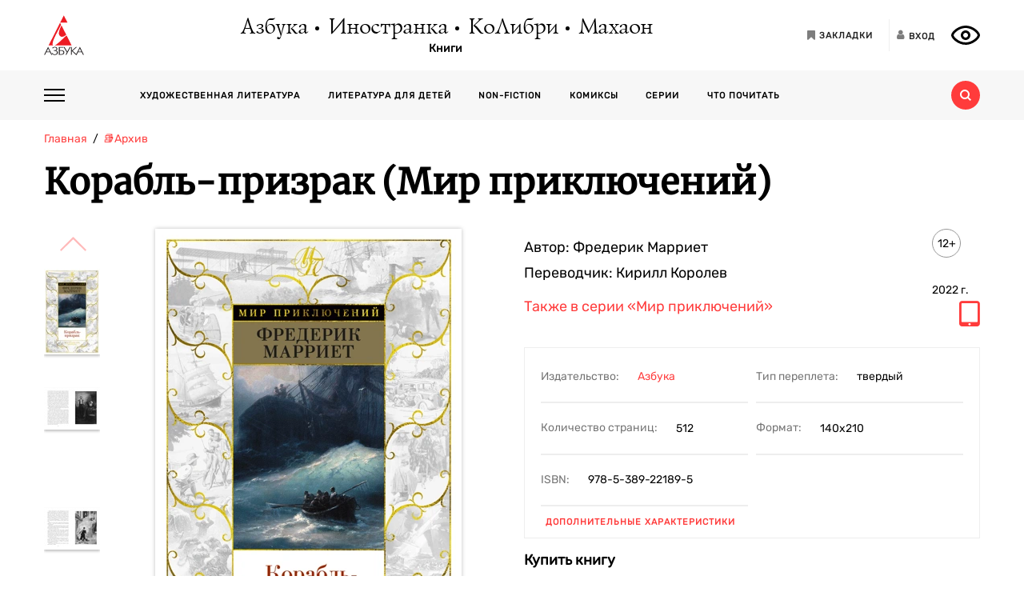

--- FILE ---
content_type: text/html; charset=utf-8
request_url: https://azbooka.ru/books/korabl-prizrak-s-ill
body_size: 20417
content:
<!DOCTYPE html>
<html lang="ru">
<head>
    <meta http-equiv="X-UA-Compatible" content="IE=edge,chrome=1">
    <meta charset="utf-8">
    <link rel="icon" href="/favicon.ico">
    <link rel="icon" href="/favicon.svg" type="image/svg+xml">
    <link rel="apple-touch-icon" href="/favicon_180x180.png">
    <meta name="viewport" content="width=device-width,height=device-height initial-scale=1.0, minimum-scale=1.0, maximum-scale=1.0">
    <title data-rh="true">Купить книгу «Корабль-призрак», Фредерик Марриет | Издательство «Азбука», ISBN: 978-5-389-22189-5</title><meta data-rh="true" http-equiv="Content-Type" content="text/html; charset=utf-8"/><meta data-rh="true" name="description" content="«Корабль-призрак», Фредерик Марриет, ISBN: 978-5-389-22189-5: аннотация, иллюстрации, самая полная информация о книге. Найдите свою книгу на официальном сайте издательств «Азбука», «Иностранка», «Махаон», «КоЛибри»."/><meta data-rh="true" property="og:type" content="book"/><meta data-rh="true" property="og:locale" content="ru_RU"/><meta data-rh="true" property="og:site_name" content="Azbooka.ru"/><meta data-rh="true" property="og:image" content="https://api.azbooka.ru/upload/iblock/af6/3bd3bmfeadl4dmsk6t67ay1nctc2m8c8.jpg"/><meta data-rh="true" property="og:description" content="«Корабль-призрак» (1837–1839) английского писателя, морского офицера и путешественника, классика приключенческой прозы Фредерика Марриета, прославившегося под псевдонимом..."/><meta data-rh="true" property="og:title" content="Купить книгу «Корабль-призрак», Фредерик Марриет | Издательство «Азбука», ISBN: 978-5-389-22189-5"/><meta data-rh="true" property="og:book:isbn" content="978-5-389-22189-5"/><meta data-rh="true" property="og:url" content="https://azbooka.ru/books/korabl-prizrak-s-ill"/><meta data-rh="true" property="og:image:width" content="1020"/><meta data-rh="true" property="og:image:height" content="460"/><meta data-rh="true" name="copyright" lang="ru" content="Издательство АЗБУКА"/><link data-rh="true" rel="image_src" href="https://api.azbooka.ru/upload/iblock/af6/3bd3bmfeadl4dmsk6t67ay1nctc2m8c8.jpg"/><link data-rh="true" rel="canonical" href="https://azbooka.ru/books/korabl-prizrak-s-ill"/>
    <link href="https://cdnjs.cloudflare.com/ajax/libs/Swiper/4.3.5/css/swiper.min.css" rel="stylesheet">
    <link href="/fonts/stylesheet.css" rel="stylesheet">
    <link rel="stylesheet" type="text/css" href="/css/desktop.77acd29f.css">
    <!-- VK pixel -->
    <script type="text/javascript">!function(){var t=document.createElement("script");t.type="text/javascript",t.async=!0,t.src="https://vk.com/js/api/openapi.js?162",t.onload=function(){VK.Retargeting.Init("VK-RTRG-420760-aGoUp"),VK.Retargeting.Hit()},document.head.appendChild(t)}();</script><noscript><img src="https://vk.com/rtrg?p=VK-RTRG-420760-aGoUp" style="position:fixed; left:-999px;" alt=""/></noscript>
    <!-- Top.Mail.Ru counter -->
    <script type="text/javascript">
        var _tmr = window._tmr || (window._tmr = []);
        _tmr.push({id: "3292093", type: "pageView", start: (new Date()).getTime()});
        (function (d, w, id) {
            if (d.getElementById(id)) return;
            var ts = d.createElement("script"); ts.type = "text/javascript"; ts.async = true; ts.id = id;
            ts.src = "https://top-fwz1.mail.ru/js/code.js";
            var f = function () {var s = d.getElementsByTagName("script")[0]; s.parentNode.insertBefore(ts, s);};
            if (w.opera == "[object Opera]") { d.addEventListener("DOMContentLoaded", f, false); } else { f(); }
        })(document, window, "tmr-code");
    </script>
    <noscript><div><img src="https://top-fwz1.mail.ru/counter?id=3292093;js=na" style="position:absolute;left:-9999px;" alt="Top.Mail.Ru" /></div></noscript>
    <!-- /Top.Mail.Ru counter -->
    <script src="https://yastatic.net/share2/share.js" async></script>
    <!-- Yandex.Metrika counter -->
    <script type="text/javascript" >
      (function(m,e,t,r,i,k,a){m[i]=m[i]||function(){(m[i].a=m[i].a||[]).push(arguments)};
        m[i].l=1*new Date();
        for (var j = 0; j < document.scripts.length; j++) {if (document.scripts[j].src === r) { return; }}
        k=e.createElement(t),a=e.getElementsByTagName(t)[0],k.async=1,k.src=r,a.parentNode.insertBefore(k,a)})
      (window, document, "script", "https://mc.yandex.ru/metrika/tag.js", "ym");

      ym(48824048, "init", {
        clickmap:true,
        trackLinks:true,
        accurateTrackBounce:true,
        webvisor:true
      });
    </script>
    <noscript><div><img src="https://mc.yandex.ru/watch/48824048" style="position:absolute; left:-9999px;" alt="" /></div></noscript>
    <!-- /Yandex.Metrika counter -->
</head>
<body>
<div id="root"><div><header class="JsutAqD7" itemscope="" itemType="http://schema.org/WPHeader"><meta itemProp="headline" content="Издательство АЗБУКА»"/><meta itemProp="description" content="Издательство АЗБУКА — одно из крупнейших издательств в России. Ежегодно выпускает более 100 книжных серий и отдельных проектов. В издательскую группу «Издательство АЗБУКА» входят четыре издательства: «Азбука», «Иностранка», «КоЛибри» и «Махаон». Поможем выбрать книгу, с которой можно с удовольствием и пользой провести время!"/><div class="eD3Zu5rZ dMneq7x0"><div class="lBYu8xOB"><a rel="noreferrer" class="_2WKFuRlb" href="/"></a><div class="JrRlFVMc"><div><div class="_1p4MtjAL" itemscope="" itemType="https://schema.org/Organization"><a itemProp="logo" href="/catalog/azbuka/">Азбука</a><a itemProp="logo" href="/catalog/inostranka/">Иностранка</a><a itemProp="logo" href="/catalog/kolibri/">КоЛибри</a><a itemProp="logo" href="/catalog/makhaon/">Махаон</a></div><a class="fFwSTD01" href="/catalog/">Книги</a></div></div><div class=" _2PiV0czx _1fezsTFJ"><a class="_1sfggujW" href="/favorites/"><span aria-hidden="true" class="fa fa-bookmark"></span><span class="_20Lflpzk">Закладки</span></a><button type="button" class="_2145rhW0"><span aria-hidden="true" class="fa fa-user"></span><span class="_1IPHGIc1">Вход</span></button><button type="button" class="oHZK99I9" aria-label="Открыть панель версии для слабовидящих" aria-controls="accessibility-panel"></button></div></div></div><div class="_3KSdNejT"><div class="eD3Zu5rZ"><div class="_37lk4s3n"><div class="_2zyUWpFb"><div class="_18OOmH2Q"><span></span></div><div><nav class="_1kGJsbjJ" itemscope="" itemType="http://schema.org/SiteNavigationElement"><ul class="_2bND0g_b"><li><a class="_11jJzfQc" itemProp="url" href="/">Главная</a></li><li class="_1F8CCvBT"><div class="_3JY41aDK"><img loading="lazy" src="/images/arr-down-black.svg" alt="" class=""/></div><a itemProp="url" class="_11jJzfQc" href="/catalog/">Книги</a><ul class="_2RAlpQO_"><li class="_1F8CCvBT"><div class="_3JY41aDK"><img loading="lazy" src="/images/arr-down-black.svg" alt="" class=""/></div><a class="_11jJzfQc" itemProp="url" href="/catalog/all/khudozhestvennaya-literatura-f6388209/">Художественная литература</a><ul class="_2RAlpQO_"><li><a class="_11jJzfQc" itemProp="url" href="/catalog/all/khudozhestvennaya-literatura-f6388209/novinki/">Новинки художественной литературы</a></li><li><a class="_11jJzfQc" itemProp="url" href="/catalog/all/khudozhestvennaya-literatura-f6388209/skoro-khudozhestvennaya-literatura/">Скоро: художественная литература</a></li><li><a class="_11jJzfQc" itemProp="url" href="/catalog/all/khudozhestvennaya-literatura-f6388209/azbuka-klassika-fbc27273/">Азбука-классика</a></li><li><a class="_11jJzfQc" itemProp="url" href="/catalog/all/khudozhestvennaya-literatura-f6388209/detektivy-i-trillery-a7235ba5/">Детективы и триллеры</a></li><li><a class="_11jJzfQc" itemProp="url" href="/catalog/all/khudozhestvennaya-literatura-f6388209/zarubezhnaya-literatura-d6e8ae3d/">Зарубежная литература</a></li><li><a class="_11jJzfQc" itemProp="url" href="/catalog/all/khudozhestvennaya-literatura-f6388209/russkaya-literatura-503c5fb5/">Русская литература</a></li><li><a class="_11jJzfQc" itemProp="url" href="/catalog/all/khudozhestvennaya-literatura-f6388209/fantastika-fentezi-11e0cde3/">Фантастика/Фэнтези</a></li></ul></li><li class="_1F8CCvBT"><div class="_3JY41aDK"><img loading="lazy" src="/images/arr-down-black.svg" alt="" class=""/></div><a class="_11jJzfQc" itemProp="url" href="/catalog/all/literatura-dlya-detey-f1d869b1/">Литература для детей</a><ul class="_2RAlpQO_"><li><a class="_11jJzfQc" itemProp="url" href="/catalog/all/literatura-dlya-detey-f1d869b1/skoro-literatura-dlya-detey/">Скоро: литература для детей</a></li><li><a class="_11jJzfQc" itemProp="url" href="/catalog/all/literatura-dlya-detey-f1d869b1/novye-knigi-dlya-detey/">Новые книги для детей</a></li><li><a class="_11jJzfQc" itemProp="url" href="/catalog/all/literatura-dlya-detey-f1d869b1/dlya-samyh-malenkih/">Для самых маленьких (0-3)</a></li><li><a class="_11jJzfQc" itemProp="url" href="/catalog/all/literatura-dlya-detey-f1d869b1/detskaya-hudozhestvennaya-literatura/">Детская художественная литература</a></li><li><a class="_11jJzfQc" itemProp="url" href="/catalog/all/literatura-dlya-detey-f1d869b1/razvivayushchaya-literatura-dlya-detej/">Развивающая и познавательная литература</a></li><li><a class="_11jJzfQc" itemProp="url" href="/catalog/all/literatura-dlya-detey-f1d869b1/detskoe-tvorchestvo-i-dosug/">Детское творчество и досуг</a></li><li><a class="_11jJzfQc" itemProp="url" href="/catalog/all/literatura-dlya-detey-f1d869b1/ehnciklopedii-dlya-detej/">Энциклопедии</a></li><li><a class="_11jJzfQc" itemProp="url" href="/catalog/all/literatura-dlya-detey-f1d869b1/knigi-dlya-roditeley/">Книги для родителей</a></li></ul></li><li class="_1F8CCvBT"><div class="_3JY41aDK"><img loading="lazy" src="/images/arr-down-black.svg" alt="" class=""/></div><a class="_11jJzfQc" itemProp="url" href="/catalog/all/non-fiction-027b11fd/">Non-fiction</a><ul class="_2RAlpQO_"><li><a class="_11jJzfQc" itemProp="url" href="/catalog/all/non-fiction-027b11fd/novinki-non-fiction/">Новинки non-fiction</a></li><li><a class="_11jJzfQc" itemProp="url" href="/catalog/all/non-fiction-027b11fd/skoro-non-fiction/">Скоро: non-fiction</a></li><li><a class="_11jJzfQc" itemProp="url" href="/catalog/all/non-fiction-027b11fd/azbuka-klassika-non-fiction-acb64bdf/">Азбука-Классика. Non-fiction</a></li><li><a class="_11jJzfQc" itemProp="url" href="/catalog/all/non-fiction-027b11fd/biznes-knigi-c14faa84/">Бизнес-книги</a></li><li><a class="_11jJzfQc" itemProp="url" href="/catalog/all/non-fiction-027b11fd/biografii-i-memuary-94198ee8/">Биографии и мемуары</a></li><li><a class="_11jJzfQc" itemProp="url" href="/catalog/all/non-fiction-027b11fd/istoriya-3abd18a3/">История</a></li><li><a class="_11jJzfQc" itemProp="url" href="/catalog/all/non-fiction-027b11fd/kulinariya-cfe66e93/">Кулинария</a></li><li><a class="_11jJzfQc" itemProp="url" href="/catalog/all/non-fiction-027b11fd/kultura-i-iskusstvo-bb8ba6dc/">Культура и искусство</a></li><li><a class="_11jJzfQc" itemProp="url" href="/catalog/all/non-fiction-027b11fd/nauchno-populyarnye-knigi-f03ee227/">Научно-популярные книги</a></li><li><a class="_11jJzfQc" itemProp="url" href="/catalog/all/non-fiction-027b11fd/samorazvitie-lichnostnyy-rost-42c07505/">Саморазвитие, личностный рост</a></li><li><a class="_11jJzfQc" itemProp="url" href="/catalog/all/non-fiction-027b11fd/stil-zhizni-0aab2e90/">Стиль жизни</a></li><li><a class="_11jJzfQc" itemProp="url" href="/catalog/all/non-fiction-027b11fd/tvorchestvo-b8f1d6cb/">Творчество</a></li></ul></li><li class="_1F8CCvBT"><div class="_3JY41aDK"><img loading="lazy" src="/images/arr-down-black.svg" alt="" class=""/></div><a class="_11jJzfQc" itemProp="url" href="/catalog/all/komiksy-abdc59bc/">Комиксы</a><ul class="_2RAlpQO_"><li><a class="_11jJzfQc" itemProp="url" href="/catalog/all/komiksy-abdc59bc/novye-komiksy/">Новые комиксы и манга</a></li><li><a class="_11jJzfQc" itemProp="url" href="/catalog/all/komiksy-abdc59bc/skoro-komiksy/">Скоро: комиксы и манга</a></li><li><a class="_11jJzfQc" itemProp="url" href="/catalog/all/komiksy-abdc59bc/dc-comics-3c0f9a29/">DC Comics</a></li><li><a class="_11jJzfQc" itemProp="url" href="/catalog/all/komiksy-abdc59bc/komiksy-c7d18f9a/">Комиксы</a></li><li><a class="_11jJzfQc" itemProp="url" href="/catalog/all/komiksy-abdc59bc/manga-2234b95a/">Манга</a></li></ul></li><li class="_1F8CCvBT"><a class="_11jJzfQc" itemProp="url" href="/catalog/all/arkhiv-d5beb4bc/">Архив</a><ul class="_2RAlpQO_"></ul></li></ul></li><li><a class="_11jJzfQc" itemProp="url" href="/authors/">Наши авторы</a></li><li><a class="_11jJzfQc" itemProp="url" href="/series/">Серии</a></li><li><a class="_11jJzfQc" itemProp="url" href="/buybooks/">Где купить</a></li><li><a class="_11jJzfQc" itemProp="url" href="/articles/">Что почитать</a></li><li><a class="_11jJzfQc" itemProp="url" href="/news/">Новости</a></li><li><a class="_11jJzfQc" itemProp="url" href="/about/">О нас</a></li><li><a class="_11jJzfQc" itemProp="url" href="/newauthors/">Новым авторам</a></li><li><a class="_11jJzfQc" itemProp="url" href="/libraries/">Библиотекам</a></li><li><a class="_11jJzfQc" href="https://certification.atticus-group.ru/" target="_blank" rel="nofollow noopener noreferrer" itemProp="url">Сертификация</a></li></ul><div class=" _2PiV0czx _1fezsTFJ"><a class="_1sfggujW" href="/favorites/"><span aria-hidden="true" class="fa fa-bookmark"></span><span class="_20Lflpzk">Закладки</span></a><button type="button" class="_2145rhW0"><span aria-hidden="true" class="fa fa-user"></span><span class="_1IPHGIc1">Вход</span></button><button type="button" class="oHZK99I9" aria-label="Открыть панель версии для слабовидящих" aria-controls="accessibility-panel"></button></div></nav></div></div><div class="_Rp3ssbh"><a class="_1fxfwRgm _3aWGo50V _26GtNnR5" href="/catalog/">Каталог</a><div class="u_hJFg86"><a class="_1fxfwRgm _3aWGo50V" href="/catalog/all/khudozhestvennaya-literatura-f6388209/">Художественная литература</a></div><div class="u_hJFg86"><a class="_1fxfwRgm _3aWGo50V" href="/catalog/all/literatura-dlya-detey-f1d869b1/">Литература для детей</a></div><div class="u_hJFg86"><a class="_1fxfwRgm _3aWGo50V" href="/catalog/all/non-fiction-027b11fd/">Non-fiction</a></div><div class="u_hJFg86"><a class="_1fxfwRgm _3aWGo50V" href="/catalog/all/komiksy-abdc59bc/">Комиксы</a></div><a class="_1fxfwRgm _3aWGo50V _21M4q9sw" href="/authors/">Наши авторы</a><a class="_1fxfwRgm _3aWGo50V _3sdBXThh" href="/series/">Серии</a><a class="_1fxfwRgm _3aWGo50V _2BEoGC5t _2RW3Fkct" href="/articles/">Что почитать</a></div><div class="_3OsRxMlR"><div class="_2kQ2fobG"><form><div class="_1ckvdC0a"><input type="text" placeholder="Введите ваш запрос" name="search" required="" value="" class=""/></div></form><button type="button" class=""><svg width="14" height="14" viewBox="0 0 14 14" version="1.1"><path id="path0_fill" fill-rule="evenodd" fill="#FF3B3B" d="M 10.8496 9.5343C 11.5742 8.54297 12 7.32141 12 6C 12 2.68628 9.31445 0 6 0C 2.68555 0 0 2.68628 0 6C 0 9.31372 2.68555 12 6 12C 7.32227 12 8.54297 11.5729 9.53516 10.849L 9.6582 10.9723L 12.0273 13.3425L 12.6855 14L 14 12.6852L 13.3418 12.0277L 10.9727 9.65747L 10.8496 9.5343ZM 6 10C 8.20898 10 10 8.20911 10 6C 10 3.79089 8.20898 2 6 2C 3.79102 2 2 3.79089 2 6C 2 8.20911 3.79102 10 6 10Z"></path></svg></button></div><div class="_2Ixr5OS1"><div><div class="_31E6KRrR">Ничего не найдено</div><p>Попробуйте изменить запрос</p></div></div></div></div></div></div></header><div itemscope="" itemType="https://schema.org/Book"><meta itemProp="url" content="https://azbooka.ru/books/korabl-prizrak-s-ill"/><div class="eD3Zu5rZ"><div class="_29twt3-L"><ol class="jqgfgB7g" itemscope="" itemType="https://schema.org/BreadcrumbList"><li class="_5U25YXII" itemProp="itemListElement" itemscope="" itemType="https://schema.org/ListItem"><a itemProp="item" class="_3_l-2Gi4" href="/"><span itemProp="name">Главная</span><meta itemProp="url" content="/"/></a><meta itemProp="position" content="1"/></li><li class="_5U25YXII" itemProp="itemListElement" itemscope="" itemType="https://schema.org/ListItem"><a itemProp="item" class="_3_l-2Gi4" href="/catalog/all/arkhiv-d5beb4bc/"><span itemProp="name">📚Архив</span><meta itemProp="url" content="/catalog/all/arkhiv-d5beb4bc/"/></a><meta itemProp="position" content="2"/></li><li class="_5U25YXII" itemProp="itemListElement" itemscope="" itemType="https://schema.org/ListItem"><span itemProp="item"><span itemProp="name ">Корабль-призрак (Мир приключений)</span></span><meta itemProp="position" content="3"/></li></ol></div><div><h1 itemProp="name" class="VKrmQXOt">Корабль-призрак (Мир приключений)</h1></div><div class="_3IqBP2uW"><div class="swiper-container _1i4VgJX1"><div class="swiper-pagination"></div><div class="swiper-wrapper"><div class="swiper-slide"><div class="_30bpPH9G"><div class="_14DHbYEi"><img loading="lazy" src="https://cdn.azbooka.ru/cv/w1100/0887694f-bdbd-4056-b3e8-0179b78fbc21.jpg" alt="Корабль-призрак (Мир приключений)" title="Корабль-призрак (Мир приключений)"/><div class="_3Fm8mjah"></div></div></div></div><div class="swiper-slide"><div class="_30bpPH9G"><div class="_14DHbYEi"><img loading="lazy" src="https://cdn.azbooka.ru/bs/w1100/68fa9fa1-85c6-4b6b-ac61-c284c0ed3af0.jpg" alt="Корабль-призрак (Мир приключений), Фредерик Марриет" title="Корабль-призрак (Мир приключений), Фредерик Марриет"/></div></div></div><div class="swiper-slide"><div class="_30bpPH9G"><div class="_14DHbYEi"><img loading="lazy" src="https://cdn.azbooka.ru/bs/w1100/68cd87bd-7fc8-4c4a-9806-400d92b1b427.jpg" alt="Корабль-призрак (Мир приключений), Отрывок из книги" title="Корабль-призрак (Мир приключений), Отрывок из книги"/></div></div></div><div class="swiper-slide"><div class="_30bpPH9G"><div class="_14DHbYEi"><img loading="lazy" src="https://cdn.azbooka.ru/bs/w1100/48af2827-7a26-441a-9915-ff5efd4a13df.jpg" alt="Корабль-призрак (Мир приключений), Отрывок из книги" title="Корабль-призрак (Мир приключений), Отрывок из книги"/></div></div></div><div class="swiper-slide"><div class="_30bpPH9G"><div class="_14DHbYEi"><img loading="lazy" src="https://cdn.azbooka.ru/bs/w1100/c838ab61-6d7b-4bd6-8e4c-acaa77ae4f95.jpg" alt="Корабль-призрак (Мир приключений), Отрывок из книги" title="Корабль-призрак (Мир приключений), Отрывок из книги"/></div></div></div><div class="swiper-slide"><div class="_30bpPH9G"><div class="_14DHbYEi"><img loading="lazy" src="https://cdn.azbooka.ru/bs/w1100/36c156b4-d30e-4816-a32f-2583295dbb39.jpg" alt="Корабль-призрак (Мир приключений), Отрывок из книги" title="Корабль-призрак (Мир приключений), Отрывок из книги"/></div></div></div><div class="swiper-slide"><div class="_30bpPH9G"><div class="_14DHbYEi"><img loading="lazy" src="https://cdn.azbooka.ru/bs/w1100/21ead946-eac9-421f-974a-2b633b2126b1.jpg" alt="Корабль-призрак (Мир приключений), Отрывок из книги" title="Корабль-призрак (Мир приключений), Отрывок из книги"/></div></div></div><div class="swiper-slide"><div class="_30bpPH9G"><div class="_14DHbYEi"><img loading="lazy" src="https://cdn.azbooka.ru/bs/w1100/7991d9ca-3c00-4586-bd6e-1d66318fd63a.jpg" alt="Корабль-призрак (Мир приключений), Отрывок из книги" title="Корабль-призрак (Мир приключений), Отрывок из книги"/></div></div></div></div></div><div class="_1Y-18sO_"><div class="E7DIUU_K"><div class="_1-lratsY" itemscope="" itemType="https://schema.org/ImageObject"><div class="_16xUgIdq"></div><div class="_2UF9rpBG"><button type="button" class="_2rpL9ms7 swiper-button-prev" style="display:block"><svg xmlns="http://www.w3.org/2000/svg" viewBox="0 0 27 44"><path d="M0,22L22,0l2.1,2.1L4.2,22l19.9,19.9L22,44L0,22L0,22L0,22z"></path></svg></button><button type="button" class="zpOFaaIV swiper-button-next" style="display:block"><svg xmlns="http://www.w3.org/2000/svg" viewBox="0 0 27 44"><path d="M0,22L22,0l2.1,2.1L4.2,22l19.9,19.9L22,44L0,22L0,22L0,22z"></path></svg></button><div class="swiper-container _2qmmeDy4"><div class="swiper-wrapper"><div class="swiper-slide _2NfBdcKO"><picture><source srcSet="https://cdn.azbooka.ru/cv/w70/0887694f-bdbd-4056-b3e8-0179b78fbc21.jpg"/><source srcSet="https://cdn.azbooka.ru/cv/w70/webp/0887694f-bdbd-4056-b3e8-0179b78fbc21.webp"/><img loading="lazy" src="https://cdn.azbooka.ru/cv/w70/0887694f-bdbd-4056-b3e8-0179b78fbc21.jpg" alt="Корабль-призрак (Мир приключений)" title="Корабль-призрак (Мир приключений)" itemProp="image"/></picture><meta itemProp="contentUrl" content="https://cdn.azbooka.ru/cv/w1100/0887694f-bdbd-4056-b3e8-0179b78fbc21.jpg"/></div><div class="swiper-slide _2NfBdcKO"><picture><source srcSet="https://cdn.azbooka.ru/bs/w70/68fa9fa1-85c6-4b6b-ac61-c284c0ed3af0.jpg"/><source srcSet="https://cdn.azbooka.ru/bs/w70/webp/68fa9fa1-85c6-4b6b-ac61-c284c0ed3af0.webp"/><img loading="lazy" src="https://cdn.azbooka.ru/bs/w70/68fa9fa1-85c6-4b6b-ac61-c284c0ed3af0.jpg" alt="Корабль-призрак (Мир приключений), Фредерик Марриет" title="Корабль-призрак (Мир приключений), Фредерик Марриет" itemProp="image"/></picture><meta itemProp="contentUrl" content="https://cdn.azbooka.ru/bs/w1100/68fa9fa1-85c6-4b6b-ac61-c284c0ed3af0.jpg"/></div><div class="swiper-slide _2NfBdcKO"><picture><source srcSet="https://cdn.azbooka.ru/bs/w70/68cd87bd-7fc8-4c4a-9806-400d92b1b427.jpg"/><source srcSet="https://cdn.azbooka.ru/bs/w70/webp/68cd87bd-7fc8-4c4a-9806-400d92b1b427.webp"/><img loading="lazy" src="https://cdn.azbooka.ru/bs/w70/68cd87bd-7fc8-4c4a-9806-400d92b1b427.jpg" alt="Корабль-призрак (Мир приключений), Отрывок из книги" title="Корабль-призрак (Мир приключений), Отрывок из книги" itemProp="image"/></picture><meta itemProp="contentUrl" content="https://cdn.azbooka.ru/bs/w1100/68cd87bd-7fc8-4c4a-9806-400d92b1b427.jpg"/></div><div class="swiper-slide _2NfBdcKO"><picture><source srcSet="https://cdn.azbooka.ru/bs/w70/48af2827-7a26-441a-9915-ff5efd4a13df.jpg"/><source srcSet="https://cdn.azbooka.ru/bs/w70/webp/48af2827-7a26-441a-9915-ff5efd4a13df.webp"/><img loading="lazy" src="https://cdn.azbooka.ru/bs/w70/48af2827-7a26-441a-9915-ff5efd4a13df.jpg" alt="Корабль-призрак (Мир приключений), Отрывок из книги" title="Корабль-призрак (Мир приключений), Отрывок из книги" itemProp="image"/></picture><meta itemProp="contentUrl" content="https://cdn.azbooka.ru/bs/w1100/48af2827-7a26-441a-9915-ff5efd4a13df.jpg"/></div><div class="swiper-slide _2NfBdcKO"><picture><source srcSet="https://cdn.azbooka.ru/bs/w70/c838ab61-6d7b-4bd6-8e4c-acaa77ae4f95.jpg"/><source srcSet="https://cdn.azbooka.ru/bs/w70/webp/c838ab61-6d7b-4bd6-8e4c-acaa77ae4f95.webp"/><img loading="lazy" src="https://cdn.azbooka.ru/bs/w70/c838ab61-6d7b-4bd6-8e4c-acaa77ae4f95.jpg" alt="Корабль-призрак (Мир приключений), Отрывок из книги" title="Корабль-призрак (Мир приключений), Отрывок из книги" itemProp="image"/></picture><meta itemProp="contentUrl" content="https://cdn.azbooka.ru/bs/w1100/c838ab61-6d7b-4bd6-8e4c-acaa77ae4f95.jpg"/></div><div class="swiper-slide _2NfBdcKO"><picture><source srcSet="https://cdn.azbooka.ru/bs/w70/36c156b4-d30e-4816-a32f-2583295dbb39.jpg"/><source srcSet="https://cdn.azbooka.ru/bs/w70/webp/36c156b4-d30e-4816-a32f-2583295dbb39.webp"/><img loading="lazy" src="https://cdn.azbooka.ru/bs/w70/36c156b4-d30e-4816-a32f-2583295dbb39.jpg" alt="Корабль-призрак (Мир приключений), Отрывок из книги" title="Корабль-призрак (Мир приключений), Отрывок из книги" itemProp="image"/></picture><meta itemProp="contentUrl" content="https://cdn.azbooka.ru/bs/w1100/36c156b4-d30e-4816-a32f-2583295dbb39.jpg"/></div><div class="swiper-slide _2NfBdcKO"><picture><source srcSet="https://cdn.azbooka.ru/bs/w70/21ead946-eac9-421f-974a-2b633b2126b1.jpg"/><source srcSet="https://cdn.azbooka.ru/bs/w70/webp/21ead946-eac9-421f-974a-2b633b2126b1.webp"/><img loading="lazy" src="https://cdn.azbooka.ru/bs/w70/21ead946-eac9-421f-974a-2b633b2126b1.jpg" alt="Корабль-призрак (Мир приключений), Отрывок из книги" title="Корабль-призрак (Мир приключений), Отрывок из книги" itemProp="image"/></picture><meta itemProp="contentUrl" content="https://cdn.azbooka.ru/bs/w1100/21ead946-eac9-421f-974a-2b633b2126b1.jpg"/></div><div class="swiper-slide _2NfBdcKO"><picture><source srcSet="https://cdn.azbooka.ru/bs/w70/7991d9ca-3c00-4586-bd6e-1d66318fd63a.jpg"/><source srcSet="https://cdn.azbooka.ru/bs/w70/webp/7991d9ca-3c00-4586-bd6e-1d66318fd63a.webp"/><img loading="lazy" src="https://cdn.azbooka.ru/bs/w70/7991d9ca-3c00-4586-bd6e-1d66318fd63a.jpg" alt="Корабль-призрак (Мир приключений), Отрывок из книги" title="Корабль-призрак (Мир приключений), Отрывок из книги" itemProp="image"/></picture><meta itemProp="contentUrl" content="https://cdn.azbooka.ru/bs/w1100/7991d9ca-3c00-4586-bd6e-1d66318fd63a.jpg"/></div></div></div></div><picture class="apBZtKTe"><source srcSet="https://cdn.azbooka.ru/cv/w383/webp/0887694f-bdbd-4056-b3e8-0179b78fbc21.webp" type="image/webp"/><source srcSet="https://cdn.azbooka.ru/cv/w383/0887694f-bdbd-4056-b3e8-0179b78fbc21.jpg" type="image/jpeg"/><img src="https://cdn.azbooka.ru/cv/w383/0887694f-bdbd-4056-b3e8-0179b78fbc21.jpg" alt="korabl-prizrak-s-ill" class="apBZtKTe" itemProp="image"/></picture></div><div class="_22vEe-xd"><div class="_2Ma6i_nC"><ol class="_3FA5rxj2"><li itemProp="about"><a class="_2oZ5UcJS" href="/search/?advanced=true&amp;only=books&amp;tag%5B%5D=153761">приключения</a></li><li itemProp="about"><a class="_2oZ5UcJS" href="/search/?advanced=true&amp;only=books&amp;tag%5B%5D=154212">отвага</a></li><li itemProp="about"><a class="_2oZ5UcJS" href="/search/?advanced=true&amp;only=books&amp;tag%5B%5D=154600">мужество</a></li><li itemProp="about"><a class="_2oZ5UcJS" href="/search/?advanced=true&amp;only=books&amp;tag%5B%5D=438067">морское путешествие</a></li><li itemProp="about"><a class="_2oZ5UcJS" href="/search/?advanced=true&amp;only=books&amp;tag%5B%5D=154233">книга с иллюстрациями</a></li><li itemProp="about"><a class="_2oZ5UcJS" href="/search/?advanced=true&amp;only=books&amp;tag%5B%5D=435790">легенда</a></li><li itemProp="about"><a class="_2oZ5UcJS" href="/search/?advanced=true&amp;only=books&amp;tag%5B%5D=154112">мореплаватели</a></li><li itemProp="about"><a class="_2oZ5UcJS" href="/search/?advanced=true&amp;only=books&amp;tag%5B%5D=435625">корабль-призрак</a></li><li itemProp="about"><a class="_2oZ5UcJS" href="/search/?advanced=true&amp;only=books&amp;tag%5B%5D=154210">опасность</a></li></ol><div class="_2yLuTMNo"><button class="_24hexMzQ PuBdAHcw">Показать еще<span class="rZL8s9da"></span></button></div></div></div></div><div class="_2nHz-b_b"><div class="_9SuY8vp9"><div class="_2M79FIsc"><div><div><div class="_11d5_Prt"><div class="_3-CaB0at"><div class="_3S2m2mOp"><div>Автор: <div itemProp="author" class="_2BvXYoGa"><span>Фредерик Марриет</span></div></div></div></div></div><div class="_11d5_Prt"><div class="_3-CaB0at"><div class="_3S2m2mOp"><div>Переводчик: <div itemProp="translator" class="_2BvXYoGa">Кирилл Королев</div></div></div></div></div></div></div><div class="_1Eib945_"><div class="_3dm0jDFP">12+</div><div class="_2e4qraNT">2022<!-- --> <!-- -->г.</div><meta itemProp="copyrightYear" content="2022"/></div></div><div class="_25JpO9Z1"><a class="_33qqdTAH" href="/serie/mir-priklyucheniy">Также в серии<!-- --> <!-- -->«Мир приключений»</a><div class="_1LaLBAX8"><a target="_blank" rel="nofollow noreferrer noopener" href="https://www.litres.ru/book/frederik-marriet/korabl-prizrak-68809485/?partnerId=1002188&amp;utm_source=azbooka&amp;utm_medium=cpa"><div class="_1tWeymqv"><i class="fa fa-tablet" aria-hidden="true" title="Электронная книга"></i></div></a></div></div><div class="_319n5nxG"><div class="_2sz6h3NU"><div class="_2-8MiBl1">Издательство:<!-- --> <a itemProp="publisher" href="/catalog/azbuka/">Азбука</a></div><div class="_2-8MiBl1">Тип переплета:<!-- --> <span>твердый</span></div><div class="_2-8MiBl1">Количество страниц:<!-- --> <span itemProp="numberOfPages">512</span></div><div class="_2-8MiBl1">Формат:<!-- --> <span itemProp="bookFormat">140х210</span></div><div class="_2-8MiBl1">ISBN:<!-- --> <span itemProp="isbn">978-5-389-22189-5</span></div></div><button class="_1UkjI1e8">Дополнительные характеристики</button></div><div class="_3fl2H9HJ"><div class="_1OOONICd">Купить книгу</div><div class="_3j-ZjYHT"><button style="background-image:url(&#x27;/images/buybooks/litres.svg&#x27;)" class="_3LI4fGUe _1E8xxx3j"></button><button style="background-image:url(&#x27;/images/buybooks/chitaigorod.svg&#x27;)" class="_3LI4fGUe _1E8xxx3j"></button><button style="background-image:url(&#x27;/images/buybooks/ozon.svg&#x27;)" class="_3LI4fGUe _1E8xxx3j"></button><button class="_3LI4fGUe _1E8xxx3j">другие магазины</button></div></div><div class="_3VAPrV-C"><div class="_1jA3lr6B"><button class="_3LI4fGUe _2HnUUUUb" type="button">читать отрывок</button><button class="_3LI4fGUe _32U_sbTi" type="button">Добавить в закладки</button><div class="_3OTGvAa4"><div class="_3wAkmlxJ _3zwtzBdN"><div data-bare="true"></div></div></div></div></div></div></div><div class="_18eyW03j"><div class="_1RwzN1x5"><div class="_2eWqWu9o" itemProp="description"><p>«Корабль-призрак» (1837–1839) английского писателя, морского офицера и путешественника, классика приключенческой прозы Фредерика Марриета, прославившегося под псевдонимом Капитан Марриет, — едва ли не самая известная литературная вариация старинной легенды о «Летучем голландце», таинственном парусном судне без экипажа, которое столетиями блуждает по океанским просторам, никогда не приставая к берегу и наводя ужас на мореплавателей. Главному герою романа, молодому моряку Филипу Вандердекену, предстоит снять страшное заклятие со своего отца-капитана, который некогда опрометчиво дал роковой обет на священной реликвии, а потом, находясь в плавании, в минуту отчаяния возвел хулу на Господа Бога и тем обрек себя и свою команду на вечные скитания, — однако избавиться от проклятия оказывается совсем не просто… Роман издается в современном переводе, без сокращений; в издание включены полные комплекты иллюстраций к «Кораблю-призраку», созданных замечательными чешскими художниками Венцеславом Черны и Вацлавом Чуттой.</p></div></div></div></div></div><div class="swiper-container _2u97YqOZ"><div class="swiper-pagination"></div><div class="swiper-wrapper"></div><div class="swiper-button-prev"><svg xmlns="http://www.w3.org/2000/svg" viewBox="0 0 27 44"><path d="M0,22L22,0l2.1,2.1L4.2,22l19.9,19.9L22,44L0,22L0,22L0,22z"></path></svg></div><div class="swiper-button-next"><svg xmlns="http://www.w3.org/2000/svg" viewBox="0 0 27 44"><path d="M27,22L27,22L5,44l-2.1-2.1L22.8,22L2.9,2.1L5,0L27,22L27,22z"></path></svg></div></div><div class="ZPaNkRuu"><div class="_2BHnTIK2"><div class="_36Sal45U">Еще о книге «<!-- -->Корабль-призрак (Мир приключений)<!-- -->»</div><div class="_1wLa9YyW"><div itemProp="genre" class="_3Cvs0_Uv"><span class="italic">«</span><span class="italic">На сегодняшний день существует много вариаций на тему призрачного корабля, но именно Фредерика Марриета принято считать отцом основателем этой темы, или даже целого направления. Его произведение - это настоящий клубок приключений, загадок и морских тайн. Фредерик Марриет непросто писатель, а настоящий моряк, что хорошо отображается в книге</span><span class="italic">»,</span> — Максим Перелыгин (<span class="bold"><span class="italic">book24</span></span>)<br>
 <br>
 <span class="italic">«</span><span class="italic">Притягательный приключенческий роман, с мистикой и конечно о любви, долге, чести и невероятной истории корабля и его призрачного вожатого», </span>— Татьяна Сер (<span class="bold"><span class="italic">book24</span></span>)</div></div></div><div class="q0x45h9o"><h3 class="_15tI1qVr">Отправить на e-mail:</h3><form><div class="iZwCK8oL"><div class="_1ckvdC0a"><input type="email" placeholder="E-mail" name="email" required="" value="" errors="" class=""/></div><button type="submit" class="PsTSgAv6"></button></div><div class="_2rCZuFrr">Нажимая на кнопку<!-- --> <i></i>,<!-- --> <a href="/page/mail/" target="_blank" rel="noreferrer">я соглашаюсь</a> <!-- -->на<!-- --> <a href="/page/personalnye-dannye/" target="_blank" rel="noreferrer">обработку и хранение</a> <!-- -->моих персональных данных</div></form></div></div><div class="OpnWOB47"><h2 class="_1dxTu2kF">Цитаты из книги «Корабль-призрак (Мир приключений)»</h2><ul class="_13RrVHAO"><li class="_2NFLkSkK"><div class="_2qiPgzbJ"><div class="_177BSjqd">Моя судьба ничем не отличается от жребия других, и мне ничуть не предопределено найти то, что я ищу. Быть может, верно, что встреча с призраком сулит несчастье всем, кто его увидит, но отсюда не следует, что именно я навлекаю на людей беду.</div></div></li><li class="_2NFLkSkK"><div class="_2qiPgzbJ"><div class="_177BSjqd">— Всем нам суждено то, что суждено, незнакомец, и смерть настигнет каждого, в море или на суше. Но знай, что даже перед лицом смерти щеки Филипа Вандердекена бледностью не уподобятся твоим.</div></div></li><li class="_2NFLkSkK"><div class="_2qiPgzbJ"><div class="_177BSjqd">Мы знаем, конечно, что однажды нам суждено умереть, но постоянно норовим об этом позабыть. Еще бы: постоянно помнить о смерти значило бы налагать узы на наши мирские побуждения и желания.</div></div></li></ul></div><div class="_1uoFWt6o"><div class="_3I7PHhWU">Похожие книги</div><ul class="_1t4eRXWF"><li class="_1PqlajVm"><div class="ZkUD6I54"><a class="_25-DAW6V" href="/books/gorbyn-ili-malenkiy-parizhanin-s-ill"><div class="Eq0Py_Xf"></div><picture class="_2mscnDP7"><source srcSet="https://cdn.azbooka.ru/cv/w170/webp/37e54fa6-e609-4c5e-a81b-abeb35c53111.webp" type="image/webp"/><source srcSet="https://cdn.azbooka.ru/cv/w170/37e54fa6-e609-4c5e-a81b-abeb35c53111.jpg" type="image/jpeg"/><img loading="lazy" src="https://cdn.azbooka.ru/cv/w170/37e54fa6-e609-4c5e-a81b-abeb35c53111.jpg" alt="Горбун, или Маленький Парижанин (илл)" title="Горбун, или Маленький Парижанин (илл)"/></picture></a></div><div class="YQleTWaW"><a class="_1Dh0BFLS" itemProp="name" href="/books/gorbyn-ili-malenkiy-parizhanin-s-ill">Горбун, или Маленький Парижанин (илл)</a><div><a itemProp="author" href="/author/feval-p">Поль  Феваль</a></div><p class="_2d16wq4y" itemProp="description">Поль Феваль — французский писатель, автор популярных приключенческих романов — при жизни пользовался...</p><a class="_1f9xN4lc" itemProp="url" href="/books/gorbyn-ili-malenkiy-parizhanin-s-ill">Подробнее<span class="_31fZrcbs"></span></a></div></li><li class="_1PqlajVm"><div class="ZkUD6I54"><a class="_25-DAW6V" href="/books/terror"><div class="Eq0Py_Xf"></div><picture class="_2mscnDP7"><source srcSet="https://cdn.azbooka.ru/cv/w170/webp/7b65620d-a691-4315-a8e7-86bcaab92473.webp" type="image/webp"/><source srcSet="https://cdn.azbooka.ru/cv/w170/7b65620d-a691-4315-a8e7-86bcaab92473.jpg" type="image/jpeg"/><img loading="lazy" src="https://cdn.azbooka.ru/cv/w170/7b65620d-a691-4315-a8e7-86bcaab92473.jpg" alt="Террор (Больше чем книга)" title="Террор (Больше чем книга)"/></picture></a></div><div class="YQleTWaW"><a class="_1Dh0BFLS" itemProp="name" href="/books/terror">Террор (Больше чем книга)</a><div><a itemProp="author" href="/author/simmons-d-vtow">Дэн Симмонс</a></div><p class="_2d16wq4y" itemProp="description">В 1845 году экспедиция под командованием опытного полярного исследователя сэра Джона Франклина отпра...</p><a class="_1f9xN4lc" itemProp="url" href="/books/terror">Подробнее<span class="_31fZrcbs"></span></a></div></li><li class="_1PqlajVm"><div class="ZkUD6I54"><a class="_25-DAW6V" href="/books/arkhiv-buresveta-kniga-2-slova-siyaniya-udri"><div class="Eq0Py_Xf"></div><picture class="_2mscnDP7"><source srcSet="https://cdn.azbooka.ru/cv/w170/webp/18eb8d73-9dd7-476d-ae47-b6cd61d5ba65.webp" type="image/webp"/><source srcSet="https://cdn.azbooka.ru/cv/w170/18eb8d73-9dd7-476d-ae47-b6cd61d5ba65.jpg" type="image/jpeg"/><img loading="lazy" src="https://cdn.azbooka.ru/cv/w170/18eb8d73-9dd7-476d-ae47-b6cd61d5ba65.jpg" alt="Архив Буресвета. Книга 2. Слова сияния" title="Архив Буресвета. Книга 2. Слова сияния"/></picture></a></div><div class="YQleTWaW"><a class="_1Dh0BFLS" itemProp="name" href="/books/arkhiv-buresveta-kniga-2-slova-siyaniya-udri">Архив Буресвета. Книга 2. Слова сияния</a><div><a itemProp="author" href="/author/sanderson-b-jw2t">Брендон Сандерсон</a></div><p class="_2d16wq4y" itemProp="description">Вопреки ожиданиям врагов, Каладин Благословенный Бурей не умер рабом, но возглавил личную гвардию ве...</p><a class="_1f9xN4lc" itemProp="url" href="/books/arkhiv-buresveta-kniga-2-slova-siyaniya-udri">Подробнее<span class="_31fZrcbs"></span></a></div></li><li class="_1PqlajVm"><div class="ZkUD6I54"><a class="_25-DAW6V" href="/books/arkhiv-buresveta-kniga-1-put-koroley-h4hm"><div class="Eq0Py_Xf"></div><picture class="_2mscnDP7"><source srcSet="https://cdn.azbooka.ru/cv/w170/webp/4972be2a-0ac9-434c-b599-328622e8f23d.webp" type="image/webp"/><source srcSet="https://cdn.azbooka.ru/cv/w170/4972be2a-0ac9-434c-b599-328622e8f23d.jpg" type="image/jpeg"/><img loading="lazy" src="https://cdn.azbooka.ru/cv/w170/4972be2a-0ac9-434c-b599-328622e8f23d.jpg" alt="Архив Буресвета. Книга 1. Путь королей" title="Архив Буресвета. Книга 1. Путь королей"/></picture></a></div><div class="YQleTWaW"><a class="_1Dh0BFLS" itemProp="name" href="/books/arkhiv-buresveta-kniga-1-put-koroley-h4hm">Архив Буресвета. Книга 1. Путь королей</a><div><a itemProp="author" href="/author/sanderson-b-jw2t">Брендон Сандерсон</a></div><p class="_2d16wq4y" itemProp="description">Брендон Сандерсон – писатель, автор фэнтези, фэнтезийных романов. Наиболее известен благодаря циклам...</p><a class="_1f9xN4lc" itemProp="url" href="/books/arkhiv-buresveta-kniga-1-put-koroley-h4hm">Подробнее<span class="_31fZrcbs"></span></a></div></li></ul><button class="_3LI4fGUe _2rAYhuX1" type="submit">показать еще</button></div><div class="_26wxVNOj"><div class="_2unCoumB">Не пропустите новые события</div><p class="_3ciGYp2A">Получите книгу в подарок за подписку</p><div class="_2rmJno0u"><form class="_1WKZX7KE _3b3jFDb9"><div><div class=""><div class="_1ckvdC0a"><input type="email" placeholder="E-mail" name="email" required="" value="" errors="" class=""/></div></div><div class="_37QJVAQq"><input type="checkbox" name="confirm" required=""/><label for="confirm"><span><span class="KZDHinYi">Нажимая на кнопку<!-- --> <i></i>,<!-- --> <a href="/page/mail/" target="_blank" rel="noreferrer">я соглашаюсь</a> <!-- -->на<!-- --> <a href="/page/personalnye-dannye/" target="_blank" rel="noreferrer">обработку и хранение</a> <!-- -->моих персональных данных</span></span></label></div></div><button class="H1r5gEPT _1KeX9rnR" type="submit"><span aria-hidden="true" class="fa fa-envelope fa-2x"></span><span>Подписаться</span></button></form></div></div></div></div><footer class="JsutAqD7" itemscope="" itemType="https://schema.org/WPFooter"><div class="eD3Zu5rZ"><div class="_289hvT3W"><div class="_2XH6uWXS"><div><div class="_12T9RFvu"><a href="/catalog/">Книги</a></div><div class="_12T9RFvu"><a href="/articles/">Статьи и подборки</a></div><div class="_12T9RFvu"><a href="/news/">Новости</a></div><div class="_12T9RFvu"><a href="/authors/">Авторы</a></div><div class="_12T9RFvu"><a href="/newauthors/">Новым авторам</a></div><div class="_12T9RFvu"><a href="/libraries/">Библиотекам</a></div><div class="_12T9RFvu"><a href="/series/">Серии</a></div><div class="_12T9RFvu"><a href="/catalog/arkhiv-d5beb4bc/">Архив</a></div></div><div><div class="_12T9RFvu"><a href="/about/">О нас</a></div><div class="_12T9RFvu"><a href="/contacts/">Контакты</a></div><div class="_12T9RFvu"><a href="/buybooks/">Где купить книги</a></div><div class="_12T9RFvu"><a href="https://certification.atticus-group.ru/" target="_blank" rel="nofollow noopener noreferrer">Сертификация</a></div><div class="_12T9RFvu"><a href="/sitemap/">Карта сайта</a></div><div class="_12T9RFvu"><a rel="noreferrer" href="/page/vnimanie-moshenniki/"><img loading="lazy" src="/images/moshenniki.png" alt="Осторожно мошенники" title="Осторожно мошенники"/></a></div></div><div class="_3y0DeXUF"><div class="_12T9RFvu _3cOxLBvm"><span aria-hidden="true" class="fa fa-vk"></span> <a href="https://vk.com/azbooka_books" target="_blank" rel="nofollow noopener noreferrer">VK: Издательство АЗБУКА</a></div><div class="_12T9RFvu _3cOxLBvm"><span aria-hidden="true" class="fa fa-vk"></span> <a href="https://vk.com/azbooka_graphic_novels" target="_blank" rel="nofollow noopener noreferrer">VK: АЗБУКА - Графические романы. Комиксы. Манга</a></div><div class="_12T9RFvu _3cOxLBvm"><span aria-hidden="true" class="fa fa-vk"></span> <a href="https://vk.com/azbooka_machaon" target="_blank" rel="nofollow noopener noreferrer">VK: Книги для детей. Издательства Махаон и Азбука</a></div><div class="_12T9RFvu _3cOxLBvm"><span aria-hidden="true" class="fa fa-vk"></span> <a href="https://vk.com/azbooka_colibri" target="_blank" rel="nofollow noopener noreferrer">VK: АЗБУКА. КОЛИБРИ</a></div><div class="_12T9RFvu _3cOxLBvm"><span aria-hidden="true" class="fa fa-vk"></span> <a href="https://vk.com/azbuka_newpage" target="_blank" rel="nofollow noopener noreferrer">VK: АЗБУКА | New page</a></div><div class="_12T9RFvu _3cOxLBvm"><span aria-hidden="true" class="fa fa-telegram"></span> <a href="https://t.me/azbookaknigogoliki" target="_blank" rel="nofollow noopener noreferrer">АЗБУКА.Книгоголики</a></div><div class="_12T9RFvu _3cOxLBvm"><span aria-hidden="true" class="fa fa-telegram"></span> <a href="https://t.me/azbookacomics" target="_blank" rel="nofollow noopener noreferrer">АЗБУКА: Комиксы. Манга. Маньхуа</a></div><div class="_12T9RFvu _3cOxLBvm"><span aria-hidden="true" class="fa fa-telegram"></span> <a href="https://t.me/azbooka_colibri" target="_blank" rel="nofollow noopener noreferrer">АЗБУКА.КОЛИБРИ</a></div><div class="_12T9RFvu _3cOxLBvm"><span aria-hidden="true" class="fa fa-telegram"></span> <a href="https://t.me/azbuka_newpage" target="_blank" rel="nofollow noopener noreferrer">АЗБУКА | New page</a></div><div class="_12T9RFvu _3cOxLBvm"><span aria-hidden="true" class="fa fa-youtube"></span> <a href="https://www.youtube.com/channel/UCdOsCN_QOtuiOAc9uWfOy3w/" target="_blank" rel="nofollow noopener noreferrer">Youtube</a></div><div class="_12T9RFvu _3cOxLBvm"><span aria-hidden="true" class="fa fa-youtube"></span> <a href="https://www.youtube.com/channel/UCovEKqXKbnbOt9zxfBi-Htw" target="_blank" rel="nofollow noopener noreferrer">Youtube: Комиксы. Манга</a></div><div class="_12T9RFvu _3cOxLBvm"><img class="_2EfNp6ch" src="/images/social/black/zen.svg" alt="Yandex Zen"/><a href="https://zen.yandex.ru/azbooka_atticus" target="_blank" rel="nofollow noopener noreferrer">ДЗЕН</a></div></div></div><div class="_1uJz2MQf"><div><div class="_3TcsCbLD">Подписаться на рассылку</div><div class="_3yW5iI3a"><form class=""><div><div class="_5AhhGjw4"><div class="_1ckvdC0a"><input type="email" placeholder="E-mail" name="email" required="" value="" errors="" class=""/></div></div><div class="_37QJVAQq"><input type="checkbox" name="confirm" required=""/><label for="confirm"><span><span class="KZDHinYi">Нажимая на кнопку<!-- --> <i></i>,<!-- --> <a href="/page/mail/" target="_blank" rel="noreferrer">я соглашаюсь</a> <!-- -->на<!-- --> <a href="/page/personalnye-dannye/" target="_blank" rel="noreferrer">обработку и хранение</a> <!-- -->моих персональных данных</span></span></label></div></div><button class="_2ZbWcxru _3ssFwKVs" type="submit"><span aria-hidden="true" class="fa fa-envelope"></span></button></form></div></div><div class="_2_8k9Ztl"><div class="Bnl7rUDR JsutAqD7"><a href="https://zen.yandex.ru/azbooka_atticus" target="_blank" rel="nofollow noopener noreferrer" class="_2lB58WSW"><img loading="lazy" src="/images/social/zen.svg" alt="Yandex Zen"/></a><a href="https://t.me/azbookaknigogoliki" target="_blank" rel="nofollow noopener noreferrer" class="_2lB58WSW"><span aria-hidden="true" class="fa fa-telegram fa-2x"></span></a><a href="https://vk.com/azbooka_books" target="_blank" rel="nofollow noopener noreferrer" class="_2lB58WSW"><span aria-hidden="true" class="fa fa-vk fa-2x"></span></a><a href="https://www.youtube.com/channel/UCdOsCN_QOtuiOAc9uWfOy3w/" target="_blank" rel="nofollow noopener noreferrer" class="_2lB58WSW"><span aria-hidden="true" class="fa fa-youtube fa-2x"></span></a></div></div></div></div><div class="_1SPuUblf" itemscope="" itemType="https://schema.org/Organization"><div class="_1mBwlwxE"><img src="/images/18.png" alt="18+" title="18+"/></div><div class="_2bbmRto8" itemProp="name">© 2008 –<!-- --> <span itemProp="copyrightYear">2026</span> <!-- -->ООО «Издательство АЗБУКА»</div></div></div></footer></div></div>
<script>window.__INITIAL_DATA__ = {"bookQuotes":{"data":{"quotes":["Моя судьба ничем не отличается от жребия других, и мне ничуть не предопределено найти то, что я ищу. Быть может, верно, что встреча с призраком сулит несчастье всем, кто его увидит, но отсюда не следует, что именно я навлекаю на людей беду.","— Всем нам суждено то, что суждено, незнакомец, и смерть настигнет каждого, в море или на суше. Но знай, что даже перед лицом смерти щеки Филипа Вандердекена бледностью не уподобятся твоим.","Мы знаем, конечно, что однажды нам суждено умереть, но постоянно норовим об этом позабыть. Еще бы: постоянно помнить о смерти значило бы налагать узы на наши мирские побуждения и желания."],"next":null,"status":200},"empty":false,"isAjax":false},"bannerSubscribeForm":{"subscribeForm":{"formData":{"form":{"email":""},"errors":[],"isSubmitProcess":false,"isSuccess":false},"showPopup":false}},"rewards":{"data":{"awards":{},"next":null},"empty":true,"isAjax":false},"buyBooks":{"data":{},"empty":true,"isAjax":false,"shopType":"offline","townsState":"1","viewShops":[],"search":{"q":""}},"selections":{"readAlso":{"articles":[],"next":"","empty":true,"isAjax":false},"others":{"articles":[],"next":"","empty":true,"isAjax":false}},"booksList":{"data":[],"next":"","empty":true,"isAjax":false},"newAuthors":{"data":{},"empty":true,"isAjax":false},"router":{"loaders":{},"isPageLoading":false},"author":{"data":{},"empty":true,"isAjax":false,"code":"","articles":{"data":{"articles":[]},"empty":true,"isAjax":false}},"catalogSection":{"data":{},"empty":true,"isAjax":false},"newAuthorsForm":{"formData":{"form":{"additional_info":"","birth_place":"","name":"","preferred_genres":"","birth_date":"","contacts":"","last_name":"","post_address":"","second_name":"","published_books":"","work_place":"","file":"","publishing_houses":""},"errors":[],"isSubmitProcess":false,"isSuccess":false},"showPopup":false},"helmet":{"data":{"result":true,"page-html-head":{"title":"Купить книгу «Корабль-призрак», Фредерик Марриет | Издательство «Азбука», ISBN: 978-5-389-22189-5","image":"https:\u002F\u002Fapi.azbooka.ru\u002Fupload\u002Fiblock\u002Faf6\u002F3bd3bmfeadl4dmsk6t67ay1nctc2m8c8.jpg","desc":"«Корабль-призрак», Фредерик Марриет, ISBN: 978-5-389-22189-5: аннотация, иллюстрации, самая полная информация о книге. Найдите свою книгу на официальном сайте издательств «Азбука», «Иностранка», «Махаон», «КоЛибри».","tags":{"meta":[{"http-equiv":"Content-Type","content":"text\u002Fhtml; charset=utf-8"},{"name":"description","content":"«Корабль-призрак», Фредерик Марриет, ISBN: 978-5-389-22189-5: аннотация, иллюстрации, самая полная информация о книге. Найдите свою книгу на официальном сайте издательств «Азбука», «Иностранка», «Махаон», «КоЛибри»."},{"property":"og:type","content":"book"},{"property":"og:locale","content":"ru_RU"},{"property":"og:site_name","content":"Azbooka.ru"},{"property":"og:image","content":"https:\u002F\u002Fapi.azbooka.ru\u002Fupload\u002Fiblock\u002Faf6\u002F3bd3bmfeadl4dmsk6t67ay1nctc2m8c8.jpg"},{"property":"og:description","content":"«Корабль-призрак» (1837–1839) английского писателя, морского офицера и путешественника, классика приключенческой прозы Фредерика Марриета, прославившегося под псевдонимом..."},{"property":"og:title","content":"Купить книгу «Корабль-призрак», Фредерик Марриет | Издательство «Азбука», ISBN: 978-5-389-22189-5"},{"property":"og:book:isbn","content":"978-5-389-22189-5"},{"property":"og:url","content":"https:\u002F\u002Fazbooka.ru\u002Fbooks\u002Fkorabl-prizrak-s-ill"},{"property":"og:image:width","content":1020},{"property":"og:image:height","content":460}],"link":{"rel":"image_src","href":"https:\u002F\u002Fapi.azbooka.ru\u002Fupload\u002Fiblock\u002Faf6\u002F3bd3bmfeadl4dmsk6t67ay1nctc2m8c8.jpg"}},"canonical":"https:\u002F\u002Fazbooka.ru\u002Fbooks\u002Fkorabl-prizrak-s-ill"}},"empty":false,"isAjax":false},"about":{"data":{},"empty":true,"isAjax":false},"connectForm":{"formData":{"form":{"name":"","email":"","text":""},"errors":[],"isSuccess":false,"isSubmitProcess":false},"showPopup":false},"catalogBooksList":{"data":{"books":[{"code":"","image":"","lp":"","name":"","short_text":"","tags":[]},{"code":"","image":"","lp":"","name":"","short_text":"","tags":[]},{"code":"","image":"","lp":"","name":"","short_text":"","tags":[]},{"code":"","image":"","lp":"","name":"","short_text":"","tags":[]},{"code":"","image":"","lp":"","name":"","short_text":"","tags":[]},{"code":"","image":"","lp":"","name":"","short_text":"","tags":[]},{"code":"","image":"","lp":"","name":"","short_text":"","tags":[]},{"code":"","image":"","lp":"","name":"","short_text":"","tags":[]},{"code":"","image":"","lp":"","name":"","short_text":"","tags":[]}],"code":"","section":""},"sortMethod":"date-asc","layout":"grid","page":1,"empty":true,"isAjax":false,"filter":"","articles":{"data":{},"empty":true,"isAjax":false}},"page":{"page":{"data":{},"empty":true,"isAjax":false},"articles":{"data":{"articles":[]},"empty":true,"isAjax":false}},"postDetail":{"data":{},"code":"","empty":true,"isAjax":false},"test":{"form":{},"mainPage":{},"isAjax":false,"testComplete":false,"empty":true,"testResult":{},"testAnswer":"","startTest":false,"testQuestion":""},"contacts":{"data":[],"empty":true,"isAjax":false},"comments":{"commentsList":{},"commentsText":{"text":""},"empty":true,"isAjax":false},"quotes":{"data":{"quotes":{},"next":null},"empty":true,"isAjax":false},"bookCard":{"bookExtend":{"data":{"status":200,"book":{"nativename":"The Phantom Ship","illustrations":null,"shopLinks":[{"shop_id":2,"name":"Озон","code":"ozon","link":"https:\u002F\u002Fwww.ozon.ru\u002Fcontext\u002Fdetail\u002Fid\u002F822440568\u002F?partner=azbukaattickus&utm_content=brand_xml","price":0},{"shop_id":56,"name":"Читай-Город","code":"chitaigorod","link":"https:\u002F\u002Fwww.chitai-gorod.ru\u002Fproduct\u002Fkorabl-prizrak-2962900?erid=LjN8K97ne?partnerId=1002188&utm_source=azbooka&utm_medium=cpa","price":0},{"shop_id":69,"name":"Литрес","code":"litres","link":"https:\u002F\u002Fwww.litres.ru\u002Fbook\u002Ffrederik-marriet\u002Fkorabl-prizrak-68809485\u002F","price":0}],"pages":"512","authors":[{"code":"marriet-f-nihv","image":null,"image_desc":null,"image_orig":null,"name":"Фредерик Марриет","native":"","text":""}],"imprint":"Азбука","seriesitem":{"name":"Мир приключений","slug":"mir-priklyucheniy"},"name":"Корабль-призрак","slug":"korabl-prizrak-s-ill","paper":"офсетная","foil":true,"text":"«Корабль-призрак» (1837–1839) английского писателя, морского офицера и путешественника, классика приключенческой прозы Фредерика Марриета, прославившегося под псевдонимом Капитан Марриет, — едва ли не самая известная литературная вариация старинной легенды о «Летучем голландце», таинственном парусном судне без экипажа, которое столетиями блуждает по океанским просторам, никогда не приставая к берегу и наводя ужас на мореплавателей. Главному герою романа, молодому моряку Филипу Вандердекену, предстоит снять страшное заклятие со своего отца-капитана, который некогда опрометчиво дал роковой обет на священной реликвии, а потом, находясь в плавании, в минуту отчаяния возвел хулу на Господа Бога и тем обрек себя и свою команду на вечные скитания, — однако избавиться от проклятия оказывается совсем не просто… Роман издается в современном переводе, без сокращений; в издание включены полные комплекты иллюстраций к «Кораблю-призраку», созданных замечательными чешскими художниками Венцеславом Черны и Вацлавом Чуттой.","ebook":true,"medias":[],"fragment":"https:\u002F\u002Fcdn.azbooka.ru\u002Ffg\u002F5be8a840-2437-4336-81ee-6acc868cbf45.pdf","pictures":[{"updated":"2023-06-06T13:00:54.896Z","small":{"jpeg":"https:\u002F\u002Fcdn.azbooka.ru\u002Fcv\u002Fw70\u002F0887694f-bdbd-4056-b3e8-0179b78fbc21.jpg"},"middle":{"jpeg":"https:\u002F\u002Fcdn.azbooka.ru\u002Fcv\u002Fw383\u002F0887694f-bdbd-4056-b3e8-0179b78fbc21.jpg"},"big":{"jpeg":"https:\u002F\u002Fcdn.azbooka.ru\u002Fcv\u002Fw1100\u002F0887694f-bdbd-4056-b3e8-0179b78fbc21.jpg"}},{"updated":"2023-06-06T13:00:55.240Z","small":{"jpeg":"https:\u002F\u002Fcdn.azbooka.ru\u002Fbs\u002Fw70\u002F68fa9fa1-85c6-4b6b-ac61-c284c0ed3af0.jpg"},"middle":{"jpeg":"https:\u002F\u002Fcdn.azbooka.ru\u002Fbs\u002Fw383\u002F68fa9fa1-85c6-4b6b-ac61-c284c0ed3af0.jpg"},"big":{"jpeg":"https:\u002F\u002Fcdn.azbooka.ru\u002Fbs\u002Fw1100\u002F68fa9fa1-85c6-4b6b-ac61-c284c0ed3af0.jpg"}},{"updated":"2023-06-06T13:00:55.416Z","small":{"jpeg":"https:\u002F\u002Fcdn.azbooka.ru\u002Fbs\u002Fw70\u002F68cd87bd-7fc8-4c4a-9806-400d92b1b427.jpg"},"middle":{"jpeg":"https:\u002F\u002Fcdn.azbooka.ru\u002Fbs\u002Fw383\u002F68cd87bd-7fc8-4c4a-9806-400d92b1b427.jpg"},"big":{"jpeg":"https:\u002F\u002Fcdn.azbooka.ru\u002Fbs\u002Fw1100\u002F68cd87bd-7fc8-4c4a-9806-400d92b1b427.jpg"}},{"updated":"2023-06-06T13:00:55.595Z","small":{"jpeg":"https:\u002F\u002Fcdn.azbooka.ru\u002Fbs\u002Fw70\u002F48af2827-7a26-441a-9915-ff5efd4a13df.jpg"},"middle":{"jpeg":"https:\u002F\u002Fcdn.azbooka.ru\u002Fbs\u002Fw383\u002F48af2827-7a26-441a-9915-ff5efd4a13df.jpg"},"big":{"jpeg":"https:\u002F\u002Fcdn.azbooka.ru\u002Fbs\u002Fw1100\u002F48af2827-7a26-441a-9915-ff5efd4a13df.jpg"}},{"updated":"2023-06-06T13:00:55.781Z","small":{"jpeg":"https:\u002F\u002Fcdn.azbooka.ru\u002Fbs\u002Fw70\u002Fc838ab61-6d7b-4bd6-8e4c-acaa77ae4f95.jpg"},"middle":{"jpeg":"https:\u002F\u002Fcdn.azbooka.ru\u002Fbs\u002Fw383\u002Fc838ab61-6d7b-4bd6-8e4c-acaa77ae4f95.jpg"},"big":{"jpeg":"https:\u002F\u002Fcdn.azbooka.ru\u002Fbs\u002Fw1100\u002Fc838ab61-6d7b-4bd6-8e4c-acaa77ae4f95.jpg"}},{"updated":"2023-06-06T13:00:55.959Z","small":{"jpeg":"https:\u002F\u002Fcdn.azbooka.ru\u002Fbs\u002Fw70\u002F36c156b4-d30e-4816-a32f-2583295dbb39.jpg"},"middle":{"jpeg":"https:\u002F\u002Fcdn.azbooka.ru\u002Fbs\u002Fw383\u002F36c156b4-d30e-4816-a32f-2583295dbb39.jpg"},"big":{"jpeg":"https:\u002F\u002Fcdn.azbooka.ru\u002Fbs\u002Fw1100\u002F36c156b4-d30e-4816-a32f-2583295dbb39.jpg"}},{"updated":"2023-06-06T13:00:56.151Z","small":{"jpeg":"https:\u002F\u002Fcdn.azbooka.ru\u002Fbs\u002Fw70\u002F21ead946-eac9-421f-974a-2b633b2126b1.jpg"},"middle":{"jpeg":"https:\u002F\u002Fcdn.azbooka.ru\u002Fbs\u002Fw383\u002F21ead946-eac9-421f-974a-2b633b2126b1.jpg"},"big":{"jpeg":"https:\u002F\u002Fcdn.azbooka.ru\u002Fbs\u002Fw1100\u002F21ead946-eac9-421f-974a-2b633b2126b1.jpg"}},{"updated":"2023-06-06T13:00:56.330Z","small":{"jpeg":"https:\u002F\u002Fcdn.azbooka.ru\u002Fbs\u002Fw70\u002F7991d9ca-3c00-4586-bd6e-1d66318fd63a.jpg"},"middle":{"jpeg":"https:\u002F\u002Fcdn.azbooka.ru\u002Fbs\u002Fw383\u002F7991d9ca-3c00-4586-bd6e-1d66318fd63a.jpg"},"big":{"jpeg":"https:\u002F\u002Fcdn.azbooka.ru\u002Fbs\u002Fw1100\u002F7991d9ca-3c00-4586-bd6e-1d66318fd63a.jpg"}}],"isbn":"978-5-389-22189-5","cover":"твердый","format":"140х210","illustrators":[],"hidebuybtn":false,"tags":[{"id":"153761","title":"приключения","link":"\u002Ftags\u002Fpriklyucheniya\u002F"},{"id":"154212","title":"отвага","link":"\u002Ftags\u002Fotvaga\u002F"},{"id":"154600","title":"мужество","link":"\u002Ftags\u002Fmuzhestvo\u002F"},{"id":"438067","title":"морское путешествие","link":"\u002Ftags\u002Fmorskoe-puteshestvie\u002F"},{"id":"154233","title":"книга с иллюстрациями","link":"\u002Ftags\u002Fkniga-s-illyustratsiyami\u002F"},{"id":"435790","title":"легенда","link":"\u002Ftags\u002Flegenda\u002F"},{"id":"154112","title":"мореплаватели","link":"\u002Ftags\u002Fmoreplavateli\u002F"},{"id":"435625","title":"корабль-призрак","link":"\u002Ftags\u002Fkorabl-prizrak\u002F"},{"id":"154210","title":"опасность","link":"\u002Ftags\u002Fopasnost\u002F"}],"translators":[{"code":"korolev-k-elx8","image":null,"image_desc":null,"image_orig":null,"name":"Кирилл Королев","native":"","text":"Кирилл Королев — социальный антрополог, писатель, исследователь исторической памяти,  переводчик,  трижды лауреат литературной премии \"Странник\" в номинациях \"Перевод\" и \"Литературоведение\". Автор книг: «Славянские верования: Духи, демоны, чудовища», «Нечистая сила: Темные духи русского фольклора», «Богатыри земли Русской», автор переводов «Логико-философского трактата» Людвига Витгенштейна, а также многочисленных переводов художественной литературы, включая произведения Г. Ф. Лавкрафта и Дж. Р. Р. Толкина. "}],"picturespromo":[],"ekn_2":{"id":"111.05","name":"Фантастика"},"supercover":false,"year":2022,"designdescription":"","age":"12+","fillcut":false,"audiobook":false},"slug":"korabl-prizrak-s-ill"},"empty":false,"isAjax":false},"form":{"email":"","errors":[],"status":""},"bookArticles":{"data":{"status":401,"message":"Статьи не найдены"},"empty":false,"isAjax":false},"isAjax":false,"data":{"status":200,"book":{"section":{"code":"arkhiv-d5beb4bc","name":"Архив","section":{"code":null,"name":null}},"custombuybtn":false,"authors":[{"name":"Фредерик Марриет","code":"","native":null,"text":null,"image_orig":null,"image":null,"image_desc":"","name_fam":"Фредерик Марриет"}],"name":"Корабль-призрак","big_text":"","text":"\u003Cp\u003E«Корабль-призрак» (1837–1839) английского писателя, морского офицера и путешественника, классика приключенческой прозы Фредерика Марриета, прославившегося под псевдонимом Капитан Марриет, — едва ли не самая известная литературная вариация старинной легенды о «Летучем голландце», таинственном парусном судне без экипажа, которое столетиями блуждает по океанским просторам, никогда не приставая к берегу и наводя ужас на мореплавателей. Главному герою романа, молодому моряку Филипу Вандердекену, предстоит снять страшное заклятие со своего отца-капитана, который некогда опрометчиво дал роковой обет на священной реликвии, а потом, находясь в плавании, в минуту отчаяния возвел хулу на Господа Бога и тем обрек себя и свою команду на вечные скитания, — однако избавиться от проклятия оказывается совсем не просто… Роман издается в современном переводе, без сокращений; в издание включены полные комплекты иллюстраций к «Кораблю-призраку», созданных замечательными чешскими художниками Венцеславом Черны и Вацлавом Чуттой.\u003C\u002Fp\u003E","code":"korabl-prizrak-s-ill","hideothershops":false,"badges":["Книга не издается"],"customfavbtn":false,"keys":["\u003Cspan class=\"italic\"\u003E«\u003C\u002Fspan\u003E\u003Cspan class=\"italic\"\u003EНа сегодняшний день существует много вариаций на тему призрачного корабля, но именно Фредерика Марриета принято считать отцом основателем этой темы, или даже целого направления. Его произведение - это настоящий клубок приключений, загадок и морских тайн. Фредерик Марриет непросто писатель, а настоящий моряк, что хорошо отображается в книге\u003C\u002Fspan\u003E\u003Cspan class=\"italic\"\u003E»,\u003C\u002Fspan\u003E — Максим Перелыгин (\u003Cspan class=\"bold\"\u003E\u003Cspan class=\"italic\"\u003Ebook24\u003C\u002Fspan\u003E\u003C\u002Fspan\u003E)\u003Cbr\u003E\r\n \u003Cbr\u003E\r\n \u003Cspan class=\"italic\"\u003E«\u003C\u002Fspan\u003E\u003Cspan class=\"italic\"\u003EПритягательный приключенческий роман, с мистикой и конечно о любви, долге, чести и невероятной истории корабля и его призрачного вожатого», \u003C\u002Fspan\u003E— Татьяна Сер (\u003Cspan class=\"bold\"\u003E\u003Cspan class=\"italic\"\u003Ebook24\u003C\u002Fspan\u003E\u003C\u002Fspan\u003E)"],"customreadbtn":false,"awards":[],"illustrators":null,"hidebuybtn":false,"aboutauthor":{"code":"","name":"Фредерик Марриет","image":null,"image_desc":"","text":null},"tags":[{"id":"153761","title":"приключения","link":"\u002Ftags\u002Fpriklyucheniya\u002F"},{"id":"154112","title":"мореплаватели","link":"\u002Ftags\u002Fmoreplavateli\u002F"},{"id":"154210","title":"опасность","link":"\u002Ftags\u002Fopasnost\u002F"},{"id":"154212","title":"отвага","link":"\u002Ftags\u002Fotvaga\u002F"},{"id":"154233","title":"книга с иллюстрациями","link":"\u002Ftags\u002Fkniga-s-illyustratsiyami\u002F"},{"id":"154600","title":"мужество","link":"\u002Ftags\u002Fmuzhestvo\u002F"},{"id":"435625","title":"корабль-призрак","link":"\u002Ftags\u002Fkorabl-prizrak\u002F"},{"id":"435790","title":"легенда","link":"\u002Ftags\u002Flegenda\u002F"},{"id":"438067","title":"морское путешествие","link":"\u002Ftags\u002Fmorskoe-puteshestvie\u002F"}],"translators":[{"name":"Кирилл Королев","code":"korolev-k-elx8","native":null,"text":"\u003Cp\u003EКирилл Королев — социальный антрополог, писатель, исследователь исторической памяти,  переводчик,  трижды лауреат литературной премии \"Странник\" в номинациях \"Перевод\" и \"Литературоведение\". Автор книг: «Славянские верования: Духи, демоны, чудовища», «Нечистая сила: Темные духи русского фольклора», «Богатыри земли Русской», автор переводов «Логико-философского трактата» Людвига Витгенштейна, а также многочисленных переводов художественной литературы, включая произведения Г. Ф. Лавкрафта и Дж. Р. Р. Толкина.\u003C\u002Fp\u003E","image_orig":null,"image":null,"image_desc":"","name_fam":"Кирилл Королев"}],"hideserie":false,"reviews":null}},"empty":false,"code":"korabl-prizrak-s-ill","gallery":{"show":false},"collections":{"data":{"status":200,"selections":null},"empty":false,"isAjax":false}},"reviews":{"data":{"reviews":{},"next":null},"empty":true,"isAjax":false},"present":{"data":{},"page":1,"pageCnt":0,"empty":true,"isAjax":false,"activated":{"isActive":false,"isAjax":false}},"footer":{"data":{},"empty":true,"isAjax":false,"subscribeForm":{"formData":{"form":{"email":""},"errors":[],"isSubmitProcess":false,"isSuccess":false},"showPopup":false}},"articles":{"hots":{"articles":[],"next":"","empty":true,"isAjax":false},"posts":{"articles":[],"next":"","empty":true,"isAjax":false},"books":{"articles":[],"next":"","empty":true,"isAjax":false},"selections":{"data":[],"next":"","empty":true,"isAjax":false},"interesting":{"articles":[],"next":"","empty":true,"isAjax":false,"exclude":""},"quizzes":{"articles":[],"next":"","empty":true,"isAjax":false},"booksByTag":{"articles":[],"code":"","next":"","empty":true,"isAjax":false},"layout":"grid"}}</script>
<script>window.__INITIAL_DATA_TK__ = {"header":{"searchOpen":false,"search":{"books":{"items":[],"count":0,"page":1,"error":{},"isLoading":false},"articles":{"items":[],"count":0,"page":1,"error":{},"isLoading":false},"authors":{"items":[],"count":0,"page":1,"error":{},"isLoading":false},"tags":{"items":[],"count":0,"page":1,"error":{},"isLoading":false}},"category_tree":[{"id":1,"name":"Художественная литература","slug":"khudozhestvennaya-literatura-f6388209","depth":1,"children":[{"id":249,"name":"Новинки художественной литературы","slug":"novinki","depth":2,"children":[]},{"id":250,"name":"Скоро: художественная литература","slug":"skoro-khudozhestvennaya-literatura","depth":2,"children":[]},{"id":8,"name":"Азбука-классика","slug":"azbuka-klassika-fbc27273","depth":2,"children":[]},{"id":5,"name":"Детективы и триллеры","slug":"detektivy-i-trillery-a7235ba5","depth":2,"children":[]},{"id":6,"name":"Зарубежная литература","slug":"zarubezhnaya-literatura-d6e8ae3d","depth":2,"children":[]},{"id":7,"name":"Русская литература","slug":"russkaya-literatura-503c5fb5","depth":2,"children":[]},{"id":9,"name":"Фантастика/Фэнтези","slug":"fantastika-fentezi-11e0cde3","depth":2,"children":[]}]},{"id":2,"name":"Литература для детей","slug":"literatura-dlya-detey-f1d869b1","depth":1,"children":[{"id":252,"name":"Скоро: литература для детей","slug":"skoro-literatura-dlya-detey","depth":2,"children":[]},{"id":251,"name":"Новые книги для детей","slug":"novye-knigi-dlya-detey","depth":2,"children":[]},{"id":10,"name":"Для самых маленьких (0-3)","slug":"dlya-samyh-malenkih","depth":2,"children":[]},{"id":12,"name":"Детская художественная литература","slug":"detskaya-hudozhestvennaya-literatura","depth":2,"children":[]},{"id":11,"name":"Развивающая и познавательная литература","slug":"razvivayushchaya-literatura-dlya-detej","depth":2,"children":[]},{"id":14,"name":"Детское творчество и досуг","slug":"detskoe-tvorchestvo-i-dosug","depth":2,"children":[]},{"id":13,"name":"Энциклопедии","slug":"ehnciklopedii-dlya-detej","depth":2,"children":[]},{"id":15,"name":"Книги для родителей","slug":"knigi-dlya-roditeley","depth":2,"children":[]}]},{"id":3,"name":"Non-fiction","slug":"non-fiction-027b11fd","depth":1,"children":[{"id":253,"name":"Новинки non-fiction","slug":"novinki-non-fiction","depth":2,"children":[]},{"id":254,"name":"Скоро: non-fiction","slug":"skoro-non-fiction","depth":2,"children":[]},{"id":16,"name":"Азбука-Классика. Non-fiction","slug":"azbuka-klassika-non-fiction-acb64bdf","depth":2,"children":[]},{"id":20,"name":"Бизнес-книги","slug":"biznes-knigi-c14faa84","depth":2,"children":[]},{"id":17,"name":"Биографии и мемуары","slug":"biografii-i-memuary-94198ee8","depth":2,"children":[]},{"id":24,"name":"История","slug":"istoriya-3abd18a3","depth":2,"children":[]},{"id":18,"name":"Кулинария","slug":"kulinariya-cfe66e93","depth":2,"children":[]},{"id":23,"name":"Культура и искусство","slug":"kultura-i-iskusstvo-bb8ba6dc","depth":2,"children":[]},{"id":25,"name":"Научно-популярные книги","slug":"nauchno-populyarnye-knigi-f03ee227","depth":2,"children":[]},{"id":21,"name":"Саморазвитие, личностный рост","slug":"samorazvitie-lichnostnyy-rost-42c07505","depth":2,"children":[]},{"id":19,"name":"Стиль жизни","slug":"stil-zhizni-0aab2e90","depth":2,"children":[]},{"id":22,"name":"Творчество","slug":"tvorchestvo-b8f1d6cb","depth":2,"children":[]}]},{"id":4,"name":"Комиксы","slug":"komiksy-abdc59bc","depth":1,"children":[{"id":255,"name":"Новые комиксы и манга","slug":"novye-komiksy","depth":2,"children":[]},{"id":256,"name":"Скоро: комиксы и манга","slug":"skoro-komiksy","depth":2,"children":[]},{"id":26,"name":"DC Comics","slug":"dc-comics-3c0f9a29","depth":2,"children":[]},{"id":27,"name":"Комиксы","slug":"komiksy-c7d18f9a","depth":2,"children":[]},{"id":28,"name":"Манга","slug":"manga-2234b95a","depth":2,"children":[]}]},{"id":29,"name":"Архив","slug":"arkhiv-d5beb4bc","depth":1,"children":[]}],"imprints":{"items":[{"name":"Азбука","id":5,"show_in_header":true,"slug":"azbuka"},{"name":"Азбука-Бизнес","id":1,"show_in_header":false,"slug":"azbyka-biznes"},{"name":"Веды","id":3,"show_in_header":false,"slug":"vedy"},{"name":"Глаголь Добро","id":4,"show_in_header":false,"slug":"glagol-dobro"},{"name":"Иностранка","id":39,"show_in_header":true,"slug":"inostranka"},{"name":"КоЛибри","id":40,"show_in_header":true,"slug":"kolibri"},{"name":"Махаон","id":38,"show_in_header":true,"slug":"makhaon"}],"page":1,"error":{},"isLoading":false}},"user":{"isAuthenticated":false,"isLoaded":false,"error":null},"home":{"slider":{"isLoading":false,"empty":true,"slides":[{"id":100000001,"slug":"","name":"","link":"","image":{"jpg":"","webp":""},"image_mobile":{"jpg":"","webp":""}}]},"articles":{"isLoading":false,"empty":true,"articles":[{"id":100000001,"name":"","slug":"","picture_preview":{"jpg":"","webp":""},"picture_sharing":{"jpg":"","webp":""},"view_type":"PostTopImg","preview_size":"previewbig"},{"id":100000002,"name":"","slug":"","picture_preview":{"jpg":"","webp":""},"picture_sharing":{"jpg":"","webp":""},"view_type":"PostCoverText","preview_size":"previewsmall"},{"id":100000003,"name":"","slug":"","picture_preview":{"jpg":"","webp":""},"picture_sharing":{"jpg":"","webp":""},"view_type":"PostCoverText","preview_size":"previewsmall"},{"id":100000004,"name":"","slug":"","picture_preview":{"jpg":"","webp":""},"picture_sharing":{"jpg":"","webp":""},"view_type":"PostCoverText","preview_size":"previewsmall"},{"id":100000005,"name":"","slug":"","picture_preview":{"jpg":"","webp":""},"picture_sharing":{"jpg":"","webp":""},"view_type":"PostCoverText","preview_size":"previewsmall"},{"id":100000006,"name":"","slug":"","picture_preview":{"jpg":"","webp":""},"picture_sharing":{"jpg":"","webp":""},"view_type":"PostCoverText","preview_size":"previewsmall"},{"id":100000007,"name":"","slug":"","picture_preview":{"jpg":"","webp":""},"picture_sharing":{"jpg":"","webp":""},"view_type":"PostCoverText","preview_size":"previewsmall"},{"id":100000008,"name":"","slug":"","picture_preview":{"jpg":"","webp":""},"picture_sharing":{"jpg":"","webp":""},"view_type":"PostCoverText","preview_size":"previewsmall"},{"id":100000009,"name":"","slug":"","picture_preview":{"jpg":"","webp":""},"picture_sharing":{"jpg":"","webp":""},"view_type":"PostCoverText","preview_size":"previewsmall"},{"id":100000010,"name":"","slug":"","picture_preview":{"jpg":"","webp":""},"picture_sharing":{"jpg":"","webp":""},"view_type":"PostTopImg","preview_size":"previewbig"},{"id":100000011,"name":"","slug":"","picture_preview":{"jpg":"","webp":""},"picture_sharing":{"jpg":"","webp":""},"view_type":"PostCoverText","preview_size":"previewsmall"},{"id":100000012,"name":"","slug":"","picture_preview":{"jpg":"","webp":""},"picture_sharing":{"jpg":"","webp":""},"view_type":"PostCoverText","preview_size":"previewsmall"},{"id":100000013,"name":"","slug":"","picture_preview":{"jpg":"","webp":""},"picture_sharing":{"jpg":"","webp":""},"view_type":"PostCoverText","preview_size":"previewsmall"},{"id":100000014,"name":"","slug":"","picture_preview":{"jpg":"","webp":""},"picture_sharing":{"jpg":"","webp":""},"view_type":"PostCoverText","preview_size":"previewsmall"},{"id":100000015,"name":"","slug":"","picture_preview":{"jpg":"","webp":""},"picture_sharing":{"jpg":"","webp":""},"view_type":"PostCoverText","preview_size":"previewsmall"},{"id":100000016,"name":"","slug":"","picture_preview":{"jpg":"","webp":""},"picture_sharing":{"jpg":"","webp":""},"view_type":"PostCoverText","preview_size":"previewsmall"},{"id":100000017,"name":"","slug":"","picture_preview":{"jpg":"","webp":""},"picture_sharing":{"jpg":"","webp":""},"view_type":"PostCoverText","preview_size":"previewsmall"},{"id":100000018,"name":"","slug":"","picture_preview":{"jpg":"","webp":""},"picture_sharing":{"jpg":"","webp":""},"view_type":"PostCoverText","preview_size":"previewsmall"}]},"selections":{"isLoading":false,"empty":true,"selections":[]},"books":{"isLoading":false,"empty":true,"books":[]},"banner":{"isLoading":false,"empty":true,"data":{"id":"100000101","picture":{"jpg":"","webp":""},"name":"","link":""}},"popsel":{"isLoading":false,"empty":true,"data":[]}},"counter":{"value":0},"series":{"isLoading":false,"error":{},"authors":{"items":[],"count":0,"page":1,"error":{},"isLoading":false},"books":{"items":[],"count":0,"page":1,"error":{},"isLoading":false}},"seriesList":{"isLoading":false,"letters":{"ru":[],"en":[]},"series":{"items":[],"count":0,"page":1,"error":{},"isLoading":false},"seriesTop":{"items":[],"count":0,"page":1,"error":{},"isLoading":false}},"catalog":{"error":{},"isLoading":false,"books":{"items":[],"count":0,"page":1,"error":{},"isLoading":false},"category_tree":[]},"book":{"data":{"author":{"image":null,"short_description":"","name":"Фредерик Марриет","id":1576,"slug":"marriet-f-nihv","active":false},"serie":{"id":1079,"slug":"mir-priklyucheniy","name":"Мир приключений"},"name":"Корабль-призрак (Мир приключений)","image":"https://cdn.azbooka.ru/cv/w170/0887694f-bdbd-4056-b3e8-0179b78fbc21.jpg","image_webp":"https://cdn.azbooka.ru/cv/w170/webp/0887694f-bdbd-4056-b3e8-0179b78fbc21.webp","extras":[],"badges":[],"short_description":"«Корабль-призрак» (1837–1839) английского писателя, морского офицера и путешественника, классика приключенческой прозы Фредерика Марриета, прославившегося под псевдонимом Капитан Марриет, — едва ли не самая известная литературная вариация старинной...","id":38699,"slug":"korabl-prizrak-s-ill","last_print":"2022-12-19","age":"12+","isbn":"978-5-389-22189-5","has_audiobook":false,"has_ebook":true,"audiobook":null,"ebook":{"id":39167,"isbn":"978-5-389-22590-9","link":{"shop_id":69,"name":"Литрес","code":"68809485","url":"https://www.litres.ru/book/frederik-marriet/korabl-prizrak-68809485/?partnerId=1002188&utm_source=azbooka&utm_medium=cpa"}},"design_description":"","cover":"твердый","fill_cut":false,"foil":true,"format":"140х210","illustrations":null,"imprint":"Азбука","imprint_slug":"azbuka","ekn_2":{"id":"111.05","name":"Фантастика"},"name_native":"The Phantom Ship","pages":"512","paper":"офсетная","supercover":false,"annotation":"«Корабль-призрак» (1837–1839) английского писателя, морского офицера и путешественника, классика приключенческой прозы Фредерика Марриета, прославившегося под псевдонимом Капитан Марриет, — едва ли не самая известная литературная вариация старинной легенды о «Летучем голландце», таинственном парусном судне без экипажа, которое столетиями блуждает по океанским просторам, никогда не приставая к берегу и наводя ужас на мореплавателей. Главному герою романа, молодому моряку Филипу Вандердекену, предстоит снять страшное заклятие со своего отца-капитана, который некогда опрометчиво дал роковой обет на священной реликвии, а потом, находясь в плавании, в минуту отчаяния возвел хулу на Господа Бога и тем обрек себя и свою команду на вечные скитания, — однако избавиться от проклятия оказывается совсем не просто… Роман издается в современном переводе, без сокращений; в издание включены полные комплекты иллюстраций к «Кораблю-призраку», созданных замечательными чешскими художниками Венцеславом Черны и Вацлавом Чуттой.","year":2022,"persons":{"authors":[{"image":null,"short_description":"","name":"Фредерик Марриет","id":1576,"slug":"marriet-f-nihv","active":false}],"translators":[{"image":null,"short_description":"Кирилл Королев — социальный антрополог, писатель, исследователь исторической памяти,  переводчик,  т...","name":"Кирилл Королев","id":2442,"slug":"korolev-k-elx8","active":true}]},"shop_links":[{"shop_id":3,"name":"Литрес","code":"litres","url":"https://www.litres.ru/book/frederik-marriet/korabl-prizrak-68809485/","price":0},{"shop_id":2,"name":"Читай-Город","code":"chitaigorod","url":"https://www.chitai-gorod.ru/product/korabl-prizrak-2962900?erid=LjN8K97ne?partnerId=1002188&utm_source=azbooka&utm_medium=cpa","price":0},{"shop_id":1,"name":"Озон","code":"ozon","url":"https://www.ozon.ru/context/detail/id/822440568/?partner=azbukaattickus&utm_content=brand_xml","price":0}],"tags":[{"id":153761,"name":"приключения","slug":"priklyucheniya"},{"id":154212,"name":"отвага","slug":"otvaga"},{"id":154600,"name":"мужество","slug":"muzhestvo"},{"id":438067,"name":"морское путешествие","slug":"morskoe-puteshestvie"},{"id":154233,"name":"книга с иллюстрациями","slug":"kniga-s-illyustratsiyami"},{"id":435790,"name":"легенда","slug":"legenda"},{"id":154112,"name":"мореплаватели","slug":"moreplavateli"},{"id":435625,"name":"корабль-призрак","slug":"korabl-prizrak"},{"id":154210,"name":"опасность","slug":"opasnost"}],"pictures":[{"id":131204,"updated_at":"2023-06-06T13:00:54.896Z","small":{"jpeg":"https://cdn.azbooka.ru/cv/w70/0887694f-bdbd-4056-b3e8-0179b78fbc21.jpg","webp":"https://cdn.azbooka.ru/cv/w70/webp/0887694f-bdbd-4056-b3e8-0179b78fbc21.webp"},"middle":{"jpeg":"https://cdn.azbooka.ru/cv/w383/0887694f-bdbd-4056-b3e8-0179b78fbc21.jpg","webp":"https://cdn.azbooka.ru/cv/w383/webp/0887694f-bdbd-4056-b3e8-0179b78fbc21.webp"},"big":{"jpeg":"https://cdn.azbooka.ru/cv/w1100/0887694f-bdbd-4056-b3e8-0179b78fbc21.jpg","webp":"https://cdn.azbooka.ru/cv/w1100/webp/0887694f-bdbd-4056-b3e8-0179b78fbc21.webp"}},{"id":137476,"updated_at":"2023-06-06T13:00:55.240Z","small":{"jpeg":"https://cdn.azbooka.ru/bs/w70/68fa9fa1-85c6-4b6b-ac61-c284c0ed3af0.jpg","webp":"https://cdn.azbooka.ru/bs/w70/webp/68fa9fa1-85c6-4b6b-ac61-c284c0ed3af0.webp"},"middle":{"jpeg":"https://cdn.azbooka.ru/bs/w383/68fa9fa1-85c6-4b6b-ac61-c284c0ed3af0.jpg","webp":"https://cdn.azbooka.ru/bs/w383/webp/68fa9fa1-85c6-4b6b-ac61-c284c0ed3af0.webp"},"big":{"jpeg":"https://cdn.azbooka.ru/bs/w1100/68fa9fa1-85c6-4b6b-ac61-c284c0ed3af0.jpg","webp":"https://cdn.azbooka.ru/bs/w1100/webp/68fa9fa1-85c6-4b6b-ac61-c284c0ed3af0.webp"}},{"id":137477,"updated_at":"2023-06-06T13:00:55.416Z","small":{"jpeg":"https://cdn.azbooka.ru/bs/w70/68cd87bd-7fc8-4c4a-9806-400d92b1b427.jpg","webp":"https://cdn.azbooka.ru/bs/w70/webp/68cd87bd-7fc8-4c4a-9806-400d92b1b427.webp"},"middle":{"jpeg":"https://cdn.azbooka.ru/bs/w383/68cd87bd-7fc8-4c4a-9806-400d92b1b427.jpg","webp":"https://cdn.azbooka.ru/bs/w383/webp/68cd87bd-7fc8-4c4a-9806-400d92b1b427.webp"},"big":{"jpeg":"https://cdn.azbooka.ru/bs/w1100/68cd87bd-7fc8-4c4a-9806-400d92b1b427.jpg","webp":"https://cdn.azbooka.ru/bs/w1100/webp/68cd87bd-7fc8-4c4a-9806-400d92b1b427.webp"}},{"id":137478,"updated_at":"2023-06-06T13:00:55.595Z","small":{"jpeg":"https://cdn.azbooka.ru/bs/w70/48af2827-7a26-441a-9915-ff5efd4a13df.jpg","webp":"https://cdn.azbooka.ru/bs/w70/webp/48af2827-7a26-441a-9915-ff5efd4a13df.webp"},"middle":{"jpeg":"https://cdn.azbooka.ru/bs/w383/48af2827-7a26-441a-9915-ff5efd4a13df.jpg","webp":"https://cdn.azbooka.ru/bs/w383/webp/48af2827-7a26-441a-9915-ff5efd4a13df.webp"},"big":{"jpeg":"https://cdn.azbooka.ru/bs/w1100/48af2827-7a26-441a-9915-ff5efd4a13df.jpg","webp":"https://cdn.azbooka.ru/bs/w1100/webp/48af2827-7a26-441a-9915-ff5efd4a13df.webp"}},{"id":137479,"updated_at":"2023-06-06T13:00:55.781Z","small":{"jpeg":"https://cdn.azbooka.ru/bs/w70/c838ab61-6d7b-4bd6-8e4c-acaa77ae4f95.jpg","webp":"https://cdn.azbooka.ru/bs/w70/webp/c838ab61-6d7b-4bd6-8e4c-acaa77ae4f95.webp"},"middle":{"jpeg":"https://cdn.azbooka.ru/bs/w383/c838ab61-6d7b-4bd6-8e4c-acaa77ae4f95.jpg","webp":"https://cdn.azbooka.ru/bs/w383/webp/c838ab61-6d7b-4bd6-8e4c-acaa77ae4f95.webp"},"big":{"jpeg":"https://cdn.azbooka.ru/bs/w1100/c838ab61-6d7b-4bd6-8e4c-acaa77ae4f95.jpg","webp":"https://cdn.azbooka.ru/bs/w1100/webp/c838ab61-6d7b-4bd6-8e4c-acaa77ae4f95.webp"}},{"id":137480,"updated_at":"2023-06-06T13:00:55.959Z","small":{"jpeg":"https://cdn.azbooka.ru/bs/w70/36c156b4-d30e-4816-a32f-2583295dbb39.jpg","webp":"https://cdn.azbooka.ru/bs/w70/webp/36c156b4-d30e-4816-a32f-2583295dbb39.webp"},"middle":{"jpeg":"https://cdn.azbooka.ru/bs/w383/36c156b4-d30e-4816-a32f-2583295dbb39.jpg","webp":"https://cdn.azbooka.ru/bs/w383/webp/36c156b4-d30e-4816-a32f-2583295dbb39.webp"},"big":{"jpeg":"https://cdn.azbooka.ru/bs/w1100/36c156b4-d30e-4816-a32f-2583295dbb39.jpg","webp":"https://cdn.azbooka.ru/bs/w1100/webp/36c156b4-d30e-4816-a32f-2583295dbb39.webp"}},{"id":137481,"updated_at":"2023-06-06T13:00:56.151Z","small":{"jpeg":"https://cdn.azbooka.ru/bs/w70/21ead946-eac9-421f-974a-2b633b2126b1.jpg","webp":"https://cdn.azbooka.ru/bs/w70/webp/21ead946-eac9-421f-974a-2b633b2126b1.webp"},"middle":{"jpeg":"https://cdn.azbooka.ru/bs/w383/21ead946-eac9-421f-974a-2b633b2126b1.jpg","webp":"https://cdn.azbooka.ru/bs/w383/webp/21ead946-eac9-421f-974a-2b633b2126b1.webp"},"big":{"jpeg":"https://cdn.azbooka.ru/bs/w1100/21ead946-eac9-421f-974a-2b633b2126b1.jpg","webp":"https://cdn.azbooka.ru/bs/w1100/webp/21ead946-eac9-421f-974a-2b633b2126b1.webp"}},{"id":137482,"updated_at":"2023-06-06T13:00:56.330Z","small":{"jpeg":"https://cdn.azbooka.ru/bs/w70/7991d9ca-3c00-4586-bd6e-1d66318fd63a.jpg","webp":"https://cdn.azbooka.ru/bs/w70/webp/7991d9ca-3c00-4586-bd6e-1d66318fd63a.webp"},"middle":{"jpeg":"https://cdn.azbooka.ru/bs/w383/7991d9ca-3c00-4586-bd6e-1d66318fd63a.jpg","webp":"https://cdn.azbooka.ru/bs/w383/webp/7991d9ca-3c00-4586-bd6e-1d66318fd63a.webp"},"big":{"jpeg":"https://cdn.azbooka.ru/bs/w1100/7991d9ca-3c00-4586-bd6e-1d66318fd63a.jpg","webp":"https://cdn.azbooka.ru/bs/w1100/webp/7991d9ca-3c00-4586-bd6e-1d66318fd63a.webp"}}],"pictures_promo":[],"fragment":"https://cdn.azbooka.ru/fg/5be8a840-2437-4336-81ee-6acc868cbf45.pdf","medias":[],"hidebuybtn":false},"similar":{"items":[{"author":{"image":null,"short_description":"","name":"Поль  Феваль","id":8376,"slug":"feval-p","active":true},"serie":{"id":1079,"slug":"mir-priklyucheniy","name":"Мир приключений"},"name":"Горбун, или Маленький Парижанин (илл)","image":"https://cdn.azbooka.ru/cv/w170/37e54fa6-e609-4c5e-a81b-abeb35c53111.jpg","image_webp":"https://cdn.azbooka.ru/cv/w170/webp/37e54fa6-e609-4c5e-a81b-abeb35c53111.webp","extras":[],"badges":[],"short_description":"Поль Феваль — французский писатель, автор популярных приключенческих романов — при жизни пользовался колоссальной известностью, сравнимой с известностью Дюма и Бальзака. Его романы «плаща и шпаги», благодаря необычайным сюжетам и неистощимой фантазии...","id":39408,"slug":"gorbyn-ili-malenkiy-parizhanin-s-ill","last_print":"2023-05-29"},{"author":{"image":null,"short_description":"","name":"Дэн Симмонс","id":1324,"slug":"simmons-d-vtow","active":true},"serie":{"id":1047,"slug":"bolshe-chem-kniga","name":"Больше чем книга"},"name":"Террор (Больше чем книга)","image":"https://cdn.azbooka.ru/cv/w170/7b65620d-a691-4315-a8e7-86bcaab92473.jpg","image_webp":"https://cdn.azbooka.ru/cv/w170/webp/7b65620d-a691-4315-a8e7-86bcaab92473.webp","extras":[],"badges":[],"short_description":"В 1845 году экспедиция под командованием опытного полярного исследователя сэра Джона Франклина отправляется на судах «Террор» и «Эребус» к северному побережью Канады на поиск Северо-Западного прохода из Атлантического океана в Тихий — и бесследно...","id":36610,"slug":"terror","last_print":"2025-11-14"},{"author":{"image":"https://cdn.azbooka.ru/au/179x270/0847c440-06d8-4bbe-bf87-d12ee8de762b.jpg","short_description":"Брендон Сандерсон вырос в Линкольне, штат Небраска, а сейчас живет с семьей и трудится в Юте. Он лау...","name":"Брендон Сандерсон","id":3440,"slug":"sanderson-b-jw2t","active":true},"serie":{"id":972,"slug":"zvezdy-novoy-fentezi","name":"Звезды новой фэнтези"},"name":"Архив Буресвета. Книга 2. Слова сияния","image":"https://cdn.azbooka.ru/cv/w170/18eb8d73-9dd7-476d-ae47-b6cd61d5ba65.jpg","image_webp":"https://cdn.azbooka.ru/cv/w170/webp/18eb8d73-9dd7-476d-ae47-b6cd61d5ba65.webp","extras":[],"badges":[],"short_description":"Вопреки ожиданиям врагов, Каладин Благословенный Бурей не умер рабом, но возглавил личную гвардию великого князя, и теперь на его плечах лежит обязанность защищать самого короля. Убийца в Белом вновь сеет смерть по всему Рошару, шаг за шагом приближаясь...","id":19771,"slug":"arkhiv-buresveta-kniga-2-slova-siyaniya-udri","last_print":"2025-09-12"},{"author":{"image":"https://cdn.azbooka.ru/au/179x270/0847c440-06d8-4bbe-bf87-d12ee8de762b.jpg","short_description":"Брендон Сандерсон вырос в Линкольне, штат Небраска, а сейчас живет с семьей и трудится в Юте. Он лау...","name":"Брендон Сандерсон","id":3440,"slug":"sanderson-b-jw2t","active":true},"serie":{"id":972,"slug":"zvezdy-novoy-fentezi","name":"Звезды новой фэнтези"},"name":"Архив Буресвета. Книга 1. Путь королей","image":"https://cdn.azbooka.ru/cv/w170/4972be2a-0ac9-434c-b599-328622e8f23d.jpg","image_webp":"https://cdn.azbooka.ru/cv/w170/webp/4972be2a-0ac9-434c-b599-328622e8f23d.webp","extras":[],"badges":[],"short_description":"Брендон Сандерсон – писатель, автор фэнтези, фэнтезийных романов. Наиболее известен благодаря циклам книг «Архив Буресвета» и «Рожденный туманом», а также по сборнику повестей «Легион». Его произведения переведены на 35 языков, они неоднократно входили в...","id":1680,"slug":"arkhiv-buresveta-kniga-1-put-koroley-h4hm","last_print":"2025-09-12"}],"count":61,"page":1,"error":{},"isLoading":false},"author_books":{"items":[],"count":0,"page":1,"error":{},"isLoading":false},"variants":{"items":[],"count":0,"page":1,"error":{},"isLoading":false},"isLoading":false,"error":{}},"authors":{"isLoading":false,"letters":{"ru":[],"en":[]},"authors":{"items":[],"count":0,"page":1,"error":{},"isLoading":false},"authorsTop":{"items":[],"count":0,"page":1,"error":{},"isLoading":false}},"author":{"isLoading":false,"error":{},"books":{"items":[],"count":0,"page":1,"error":{},"isLoading":false}},"search":{"isLoading":false,"clear":true,"books":{"items":[],"count":0,"page":1,"error":{},"isLoading":false},"tags":{"items":[],"count":0,"page":1,"error":{},"isLoading":false},"articles":{"items":[],"count":0,"page":1,"error":{},"isLoading":false}},"news":{"error":{},"isLoading":false,"news":{"items":[],"count":0,"page":1,"error":{},"isLoading":false}},"newsItem":{"error":{},"isLoading":false},"manuscriptForm":{"genres":[],"ageGroups":[]},"popups":{"age":{"show":false},"bookGallery":{"show":false,"imageIndex":1},"login":{"show":false}},"favorites":{"books":{"items":[],"count":0,"page":1,"error":{},"isLoading":false},"slugs":[]},"ageConfirm":{"status":false,"ask":false},"libraries":{"managers":[],"termsOfCooperation":[],"materials":[],"countries":[],"regions":[],"cities":[],"news":[]}}</script>
<script src="/vendors.29559219ba07ceee77f7.js"></script>
<script src="/desktop.3c4530eea7f49d3d7f60.js"></script>
</body>
</html>
